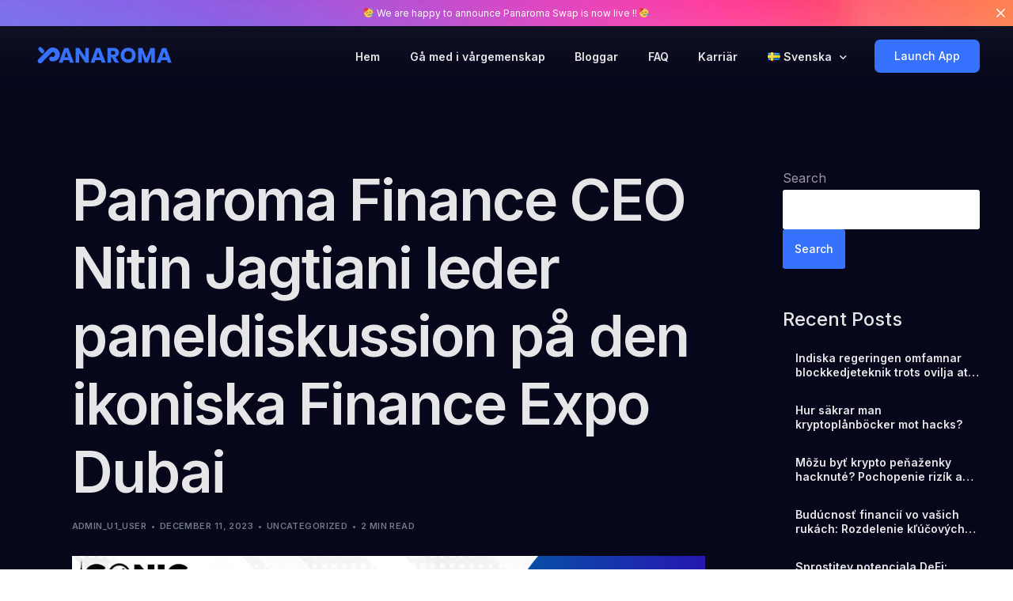

--- FILE ---
content_type: text/html; charset=UTF-8
request_url: https://panaroma.finance/panaroma-finance-ceo-nitin-jagtiani-leder-paneldiskussion-pa-den-ikoniska-finance-expo-dubai/
body_size: 22321
content:
<!doctype html>
<html lang="sv-SE">
<head>
	<meta charset="UTF-8">
	<meta name="viewport" content="width=device-width, initial-scale=1">
	<link rel="profile" href="https://gmpg.org/xfn/11">

	<meta name='robots' content='index, follow, max-image-preview:large, max-snippet:-1, max-video-preview:-1' />

	<!-- This site is optimized with the Yoast SEO plugin v22.6 - https://yoast.com/wordpress/plugins/seo/ -->
	<title>Panel Discussion Led by Panaroma Finance CEO Nitin Jagtiani at Iconic Finance Expo Dubai</title>
	<meta name="description" content="Panaroma Finance CEO Nitin Jagtiani leads panel discussion at Iconic Finance Expo Dubai. Gain insights from financial experts and stay updated on the latest trends and strategies in the finance industry. Join this exciting event to expand your knowledge in finance." />
	<link rel="canonical" href="https://panaroma.finance/panaroma-finance-ceo-nitin-jagtiani-leder-paneldiskussion-pa-den-ikoniska-finance-expo-dubai/" />
	<meta property="og:locale" content="sv_SE" />
	<meta property="og:locale:alternate" content="en_US" />
	<meta property="og:locale:alternate" content="af_ZA" />
	<meta property="og:locale:alternate" content="fr_FR" />
	<meta property="og:locale:alternate" content="de_DE" />
	<meta property="og:locale:alternate" content="ca_ES" />
	<meta property="og:locale:alternate" content="cs_CZ" />
	<meta property="og:locale:alternate" content="da_DK" />
	<meta property="og:locale:alternate" content="es_VE" />
	<meta property="og:locale:alternate" content="fi_FI" />
	<meta property="og:locale:alternate" content="hu_HU" />
	<meta property="og:locale:alternate" content="it_IT" />
	<meta property="og:locale:alternate" content="nl_NL" />
	<meta property="og:locale:alternate" content="nn_NO" />
	<meta property="og:locale:alternate" content="pl_PL" />
	<meta property="og:locale:alternate" content="pt_PT" />
	<meta property="og:locale:alternate" content="ro_RO" />
	<meta property="og:locale:alternate" content="ru_RU" />
	<meta property="og:locale:alternate" content="tr_TR" />
	<meta property="og:locale:alternate" content="uk_UA" />
	<meta property="og:type" content="article" />
	<meta property="og:title" content="Panel Discussion Led by Panaroma Finance CEO Nitin Jagtiani at Iconic Finance Expo Dubai" />
	<meta property="og:description" content="Panaroma Finance CEO Nitin Jagtiani leads panel discussion at Iconic Finance Expo Dubai. Gain insights from financial experts and stay updated on the latest trends and strategies in the finance industry. Join this exciting event to expand your knowledge in finance." />
	<meta property="og:url" content="https://panaroma.finance/panaroma-finance-ceo-nitin-jagtiani-leder-paneldiskussion-pa-den-ikoniska-finance-expo-dubai/" />
	<meta property="og:site_name" content="Panaroma Finance" />
	<meta property="article:publisher" content="https://www.facebook.com/panaromafinance" />
	<meta property="article:published_time" content="2023-12-11T08:52:15+00:00" />
	<meta property="article:modified_time" content="2023-12-12T07:33:56+00:00" />
	<meta property="og:image" content="https://panaroma.finance/wp-content/uploads/2023/12/White-And-Blue-Creative-Modern-Digital-Marketing-Agency-Outdoor-Banner-1024x410.png" />
	<meta property="og:image:width" content="1024" />
	<meta property="og:image:height" content="410" />
	<meta property="og:image:type" content="image/png" />
	<meta name="author" content="admin_u1_user" />
	<meta name="twitter:card" content="summary_large_image" />
	<meta name="twitter:creator" content="@panaromafinance" />
	<meta name="twitter:site" content="@panaromafinance" />
	<meta name="twitter:label1" content="Skriven av" />
	<meta name="twitter:data1" content="admin_u1_user" />
	<meta name="twitter:label2" content="Beräknad lästid" />
	<meta name="twitter:data2" content="2 minuter" />
	<script type="application/ld+json" class="yoast-schema-graph">{"@context":"https://schema.org","@graph":[{"@type":"WebPage","@id":"https://panaroma.finance/panaroma-finance-ceo-nitin-jagtiani-leder-paneldiskussion-pa-den-ikoniska-finance-expo-dubai/","url":"https://panaroma.finance/panaroma-finance-ceo-nitin-jagtiani-leder-paneldiskussion-pa-den-ikoniska-finance-expo-dubai/","name":"Panel Discussion Led by Panaroma Finance CEO Nitin Jagtiani at Iconic Finance Expo Dubai","isPartOf":{"@id":"https://panaroma.finance/hem-panaroma-swap-exchange-svenska/#website"},"primaryImageOfPage":{"@id":"https://panaroma.finance/panaroma-finance-ceo-nitin-jagtiani-leder-paneldiskussion-pa-den-ikoniska-finance-expo-dubai/#primaryimage"},"image":{"@id":"https://panaroma.finance/panaroma-finance-ceo-nitin-jagtiani-leder-paneldiskussion-pa-den-ikoniska-finance-expo-dubai/#primaryimage"},"thumbnailUrl":"https://panaroma.finance/wp-content/uploads/2023/12/White-And-Blue-Creative-Modern-Digital-Marketing-Agency-Outdoor-Banner.png","datePublished":"2023-12-11T08:52:15+00:00","dateModified":"2023-12-12T07:33:56+00:00","author":{"@id":"https://panaroma.finance/hem-panaroma-swap-exchange-svenska/#/schema/person/9e992806b4c3964c13d25ac6a7fd3c06"},"description":"Panaroma Finance CEO Nitin Jagtiani leads panel discussion at Iconic Finance Expo Dubai. Gain insights from financial experts and stay updated on the latest trends and strategies in the finance industry. Join this exciting event to expand your knowledge in finance.","breadcrumb":{"@id":"https://panaroma.finance/panaroma-finance-ceo-nitin-jagtiani-leder-paneldiskussion-pa-den-ikoniska-finance-expo-dubai/#breadcrumb"},"inLanguage":"sv-SE","potentialAction":[{"@type":"ReadAction","target":["https://panaroma.finance/panaroma-finance-ceo-nitin-jagtiani-leder-paneldiskussion-pa-den-ikoniska-finance-expo-dubai/"]}]},{"@type":"ImageObject","inLanguage":"sv-SE","@id":"https://panaroma.finance/panaroma-finance-ceo-nitin-jagtiani-leder-paneldiskussion-pa-den-ikoniska-finance-expo-dubai/#primaryimage","url":"https://panaroma.finance/wp-content/uploads/2023/12/White-And-Blue-Creative-Modern-Digital-Marketing-Agency-Outdoor-Banner.png","contentUrl":"https://panaroma.finance/wp-content/uploads/2023/12/White-And-Blue-Creative-Modern-Digital-Marketing-Agency-Outdoor-Banner.png","width":11520,"height":4608,"caption":"iconic finance expo"},{"@type":"BreadcrumbList","@id":"https://panaroma.finance/panaroma-finance-ceo-nitin-jagtiani-leder-paneldiskussion-pa-den-ikoniska-finance-expo-dubai/#breadcrumb","itemListElement":[{"@type":"ListItem","position":1,"name":"Home","item":"https://panaroma.finance/hem-panaroma-swap-exchange-svenska/"},{"@type":"ListItem","position":2,"name":"Bloggar","item":"https://panaroma.finance/bloggar/"},{"@type":"ListItem","position":3,"name":"Panaroma Finance CEO Nitin Jagtiani leder paneldiskussion på den ikoniska Finance Expo Dubai"}]},{"@type":"WebSite","@id":"https://panaroma.finance/hem-panaroma-swap-exchange-svenska/#website","url":"https://panaroma.finance/hem-panaroma-swap-exchange-svenska/","name":"Panaroma Finance","description":"Panaroma Finance Is Rethinking And Reinventing Investing In Cryptocurrency Through Its Ecosystem","potentialAction":[{"@type":"SearchAction","target":{"@type":"EntryPoint","urlTemplate":"https://panaroma.finance/hem-panaroma-swap-exchange-svenska/?s={search_term_string}"},"query-input":"required name=search_term_string"}],"inLanguage":"sv-SE"},{"@type":"Person","@id":"https://panaroma.finance/hem-panaroma-swap-exchange-svenska/#/schema/person/9e992806b4c3964c13d25ac6a7fd3c06","name":"admin_u1_user","image":{"@type":"ImageObject","inLanguage":"sv-SE","@id":"https://panaroma.finance/hem-panaroma-swap-exchange-svenska/#/schema/person/image/","url":"https://secure.gravatar.com/avatar/ee391cc17a843309634c6bfd797f2d9d?s=96&d=mm&r=g","contentUrl":"https://secure.gravatar.com/avatar/ee391cc17a843309634c6bfd797f2d9d?s=96&d=mm&r=g","caption":"admin_u1_user"},"sameAs":["https://panaroma.finance"],"url":"https://panaroma.finance/sv/author/admin_u1_user/"}]}</script>
	<!-- / Yoast SEO plugin. -->


<link rel="alternate" href="https://panaroma.finance/panaroma-finance-ceo-nitin-jagtiani-to-lead-panel-discussion-at-iconic-finance-expo-dubai/" hreflang="en" />
<link rel="alternate" href="https://panaroma.finance/nitin-jagtiani-uitvoerende-hoof-van-panaroma-finansies-lei-paneelbespreking-by-iconic-finance-expo-dubai/" hreflang="af" />
<link rel="alternate" href="https://panaroma.finance/nitin-jagtiani-pdg-de-panaroma-finance-participe-a-un-panel-de-discussion-a-lemblematique-finance-expo-dubai/" hreflang="fr" />
<link rel="alternate" href="https://panaroma.finance/panaroma-finance-ceo-nitin-jagtiani-leidt-paneldiscussie-op-de-iconische-finance-expo-dubai/" hreflang="de" />
<link rel="alternate" href="https://panaroma.finance/izvrsni-direktor-panaroma-finance-nitin-jagtiani-vodio-je-panel-diskusiju-na-ikonicnoj-finance-expo-dubai/" hreflang="ca" />
<link rel="alternate" href="https://panaroma.finance/generalni-reditel-panaroma-finance-nitin-jagtiani-leidt-paneldiskuse-o-ikonickem-finance-expo-dubaj/" hreflang="cs" />
<link rel="alternate" href="https://panaroma.finance/panaroma-finance-ceo-nitin-jagtiani-forer-paneldiskussion-pa-den-ikoniske-finance-expo-dubai/" hreflang="da" />
<link rel="alternate" href="https://panaroma.finance/nitin-jagtiani-director-ejecutivo-de-panaroma-finance-participo-en-un-panel-de-discusion-en-la-iconische-finance-expo-dubai/" hreflang="es" />
<link rel="alternate" href="https://panaroma.finance/panaroma-financen-toimitusjohtaja-nitin-jagtiani-julkaisi-paneelikeskustelun-ikonikkaasta-finance-expo-dubaista/" hreflang="fi" />
<link rel="alternate" href="https://panaroma.finance/a-panaroma-finance-vezerigazgatoja-nitin-jagtiani-reszt-vett-az-ikonikus-finance-expo-dubai-panelbeszelgeteseben/" hreflang="hu" />
<link rel="alternate" href="https://panaroma.finance/nitin-jagtiani-ceo-di-panaroma-finance-ha-tenuto-una-conferenza-sulliconico-finance-expo-dubai/" hreflang="it" />
<link rel="alternate" href="https://panaroma.finance/panaroma-finance-ceo-nitin-jagtiani-leidt-een-paneldiscussie-op-de-iconische-finance-expo-dubai/" hreflang="nl" />
<link rel="alternate" href="https://panaroma.finance/panaroma-finance-ceo-nitin-jagtiani-leder-paneldiskusjoner-pa-den-ikoniske-finance-expo-dubai/" hreflang="nn" />
<link rel="alternate" href="https://panaroma.finance/dyrektor-generalny-panaroma-finance-nitin-jagtiani-panel-dyskusyjny-na-kultowych-targach-finance-expo-dubai/" hreflang="pl" />
<link rel="alternate" href="https://panaroma.finance/o-ceo-da-panaroma-finance-nitin-jagtiani-participou-do-painel-de-discussao-na-iconica-finance-expo-dubai/" hreflang="pt" />
<link rel="alternate" href="https://panaroma.finance/panaroma-finance-ceo-nitin-jagtiani-leidt-paneldiscussie-op-de-iconische-finance-expo-dubai-2/" hreflang="ro" />
<link rel="alternate" href="https://panaroma.finance/%d0%b3%d0%b5%d0%bd%d0%b5%d1%80%d0%b0%d0%bb%d1%8c%d0%bd%d1%8b%d0%b9-%d0%b4%d0%b8%d1%80%d0%b5%d0%ba%d1%82%d0%be%d1%80-panaroma-finance-%d0%bd%d0%b8%d1%82%d0%b8%d0%bd-%d0%b4%d0%b6%d0%b0%d0%b3%d1%82%d0%b8/" hreflang="ru" />
<link rel="alternate" href="https://panaroma.finance/panaroma-finance-ceo-nitin-jagtiani-leder-paneldiskussion-pa-den-ikoniska-finance-expo-dubai/" hreflang="sv" />
<link rel="alternate" href="https://panaroma.finance/panaroma-finance-ceosu-nitin-jagtiani-finance-expo-dubainin-simgesi-olan-bir-panelde-tartisti/" hreflang="tr" />
<link rel="alternate" href="https://panaroma.finance/%d0%b3%d0%b5%d0%bd%d0%b5%d1%80%d0%b0%d0%bb%d1%8c%d0%bd%d0%b8%d0%b9-%d0%b4%d0%b8%d1%80%d0%b5%d0%ba%d1%82%d0%be%d1%80-panaroma-finance-%d0%bd%d1%96%d1%82%d1%96%d0%bd-%d0%b4%d0%b6%d0%b0%d0%b3%d1%82%d1%96/" hreflang="uk" />
<link rel='dns-prefetch' href='//www.googletagmanager.com' />
<link rel='dns-prefetch' href='//fonts.googleapis.com' />
<link rel="alternate" type="application/rss+xml" title="Panaroma Finance &raquo; Webbflöde" href="https://panaroma.finance/sv/feed/" />
<link rel="alternate" type="application/rss+xml" title="Panaroma Finance &raquo; Kommentarsflöde" href="https://panaroma.finance/sv/comments/feed/" />
<link rel="alternate" type="application/rss+xml" title="Panaroma Finance &raquo; Kommentarsflöde för Panaroma Finance CEO Nitin Jagtiani leder paneldiskussion på den ikoniska Finance Expo Dubai" href="https://panaroma.finance/panaroma-finance-ceo-nitin-jagtiani-leder-paneldiskussion-pa-den-ikoniska-finance-expo-dubai/feed/" />
<script>
window._wpemojiSettings = {"baseUrl":"https:\/\/s.w.org\/images\/core\/emoji\/15.0.3\/72x72\/","ext":".png","svgUrl":"https:\/\/s.w.org\/images\/core\/emoji\/15.0.3\/svg\/","svgExt":".svg","source":{"concatemoji":"https:\/\/panaroma.finance\/wp-includes\/js\/wp-emoji-release.min.js?ver=61994a06bee4e69b60abed7f898d93d5"}};
/*! This file is auto-generated */
!function(i,n){var o,s,e;function c(e){try{var t={supportTests:e,timestamp:(new Date).valueOf()};sessionStorage.setItem(o,JSON.stringify(t))}catch(e){}}function p(e,t,n){e.clearRect(0,0,e.canvas.width,e.canvas.height),e.fillText(t,0,0);var t=new Uint32Array(e.getImageData(0,0,e.canvas.width,e.canvas.height).data),r=(e.clearRect(0,0,e.canvas.width,e.canvas.height),e.fillText(n,0,0),new Uint32Array(e.getImageData(0,0,e.canvas.width,e.canvas.height).data));return t.every(function(e,t){return e===r[t]})}function u(e,t,n){switch(t){case"flag":return n(e,"\ud83c\udff3\ufe0f\u200d\u26a7\ufe0f","\ud83c\udff3\ufe0f\u200b\u26a7\ufe0f")?!1:!n(e,"\ud83c\uddfa\ud83c\uddf3","\ud83c\uddfa\u200b\ud83c\uddf3")&&!n(e,"\ud83c\udff4\udb40\udc67\udb40\udc62\udb40\udc65\udb40\udc6e\udb40\udc67\udb40\udc7f","\ud83c\udff4\u200b\udb40\udc67\u200b\udb40\udc62\u200b\udb40\udc65\u200b\udb40\udc6e\u200b\udb40\udc67\u200b\udb40\udc7f");case"emoji":return!n(e,"\ud83d\udc26\u200d\u2b1b","\ud83d\udc26\u200b\u2b1b")}return!1}function f(e,t,n){var r="undefined"!=typeof WorkerGlobalScope&&self instanceof WorkerGlobalScope?new OffscreenCanvas(300,150):i.createElement("canvas"),a=r.getContext("2d",{willReadFrequently:!0}),o=(a.textBaseline="top",a.font="600 32px Arial",{});return e.forEach(function(e){o[e]=t(a,e,n)}),o}function t(e){var t=i.createElement("script");t.src=e,t.defer=!0,i.head.appendChild(t)}"undefined"!=typeof Promise&&(o="wpEmojiSettingsSupports",s=["flag","emoji"],n.supports={everything:!0,everythingExceptFlag:!0},e=new Promise(function(e){i.addEventListener("DOMContentLoaded",e,{once:!0})}),new Promise(function(t){var n=function(){try{var e=JSON.parse(sessionStorage.getItem(o));if("object"==typeof e&&"number"==typeof e.timestamp&&(new Date).valueOf()<e.timestamp+604800&&"object"==typeof e.supportTests)return e.supportTests}catch(e){}return null}();if(!n){if("undefined"!=typeof Worker&&"undefined"!=typeof OffscreenCanvas&&"undefined"!=typeof URL&&URL.createObjectURL&&"undefined"!=typeof Blob)try{var e="postMessage("+f.toString()+"("+[JSON.stringify(s),u.toString(),p.toString()].join(",")+"));",r=new Blob([e],{type:"text/javascript"}),a=new Worker(URL.createObjectURL(r),{name:"wpTestEmojiSupports"});return void(a.onmessage=function(e){c(n=e.data),a.terminate(),t(n)})}catch(e){}c(n=f(s,u,p))}t(n)}).then(function(e){for(var t in e)n.supports[t]=e[t],n.supports.everything=n.supports.everything&&n.supports[t],"flag"!==t&&(n.supports.everythingExceptFlag=n.supports.everythingExceptFlag&&n.supports[t]);n.supports.everythingExceptFlag=n.supports.everythingExceptFlag&&!n.supports.flag,n.DOMReady=!1,n.readyCallback=function(){n.DOMReady=!0}}).then(function(){return e}).then(function(){var e;n.supports.everything||(n.readyCallback(),(e=n.source||{}).concatemoji?t(e.concatemoji):e.wpemoji&&e.twemoji&&(t(e.twemoji),t(e.wpemoji)))}))}((window,document),window._wpemojiSettings);
</script>
<link rel='stylesheet' id='bdt-uikit-css' href='https://panaroma.finance/wp-content/plugins/bdthemes-element-pack/assets/css/bdt-uikit.css?ver=3.17.11' media='all' />
<link rel='stylesheet' id='ep-helper-css' href='https://panaroma.finance/wp-content/plugins/bdthemes-element-pack/assets/css/ep-helper.css?ver=7.7.1' media='all' />
<style id='wp-emoji-styles-inline-css'>

	img.wp-smiley, img.emoji {
		display: inline !important;
		border: none !important;
		box-shadow: none !important;
		height: 1em !important;
		width: 1em !important;
		margin: 0 0.07em !important;
		vertical-align: -0.1em !important;
		background: none !important;
		padding: 0 !important;
	}
</style>
<style id='classic-theme-styles-inline-css'>
/*! This file is auto-generated */
.wp-block-button__link{color:#fff;background-color:#32373c;border-radius:9999px;box-shadow:none;text-decoration:none;padding:calc(.667em + 2px) calc(1.333em + 2px);font-size:1.125em}.wp-block-file__button{background:#32373c;color:#fff;text-decoration:none}
</style>
<style id='global-styles-inline-css'>
body{--wp--preset--color--black: #000000;--wp--preset--color--cyan-bluish-gray: #abb8c3;--wp--preset--color--white: #ffffff;--wp--preset--color--pale-pink: #f78da7;--wp--preset--color--vivid-red: #cf2e2e;--wp--preset--color--luminous-vivid-orange: #ff6900;--wp--preset--color--luminous-vivid-amber: #fcb900;--wp--preset--color--light-green-cyan: #7bdcb5;--wp--preset--color--vivid-green-cyan: #00d084;--wp--preset--color--pale-cyan-blue: #8ed1fc;--wp--preset--color--vivid-cyan-blue: #0693e3;--wp--preset--color--vivid-purple: #9b51e0;--wp--preset--gradient--vivid-cyan-blue-to-vivid-purple: linear-gradient(135deg,rgba(6,147,227,1) 0%,rgb(155,81,224) 100%);--wp--preset--gradient--light-green-cyan-to-vivid-green-cyan: linear-gradient(135deg,rgb(122,220,180) 0%,rgb(0,208,130) 100%);--wp--preset--gradient--luminous-vivid-amber-to-luminous-vivid-orange: linear-gradient(135deg,rgba(252,185,0,1) 0%,rgba(255,105,0,1) 100%);--wp--preset--gradient--luminous-vivid-orange-to-vivid-red: linear-gradient(135deg,rgba(255,105,0,1) 0%,rgb(207,46,46) 100%);--wp--preset--gradient--very-light-gray-to-cyan-bluish-gray: linear-gradient(135deg,rgb(238,238,238) 0%,rgb(169,184,195) 100%);--wp--preset--gradient--cool-to-warm-spectrum: linear-gradient(135deg,rgb(74,234,220) 0%,rgb(151,120,209) 20%,rgb(207,42,186) 40%,rgb(238,44,130) 60%,rgb(251,105,98) 80%,rgb(254,248,76) 100%);--wp--preset--gradient--blush-light-purple: linear-gradient(135deg,rgb(255,206,236) 0%,rgb(152,150,240) 100%);--wp--preset--gradient--blush-bordeaux: linear-gradient(135deg,rgb(254,205,165) 0%,rgb(254,45,45) 50%,rgb(107,0,62) 100%);--wp--preset--gradient--luminous-dusk: linear-gradient(135deg,rgb(255,203,112) 0%,rgb(199,81,192) 50%,rgb(65,88,208) 100%);--wp--preset--gradient--pale-ocean: linear-gradient(135deg,rgb(255,245,203) 0%,rgb(182,227,212) 50%,rgb(51,167,181) 100%);--wp--preset--gradient--electric-grass: linear-gradient(135deg,rgb(202,248,128) 0%,rgb(113,206,126) 100%);--wp--preset--gradient--midnight: linear-gradient(135deg,rgb(2,3,129) 0%,rgb(40,116,252) 100%);--wp--preset--font-size--small: 13px;--wp--preset--font-size--medium: 20px;--wp--preset--font-size--large: 36px;--wp--preset--font-size--x-large: 42px;--wp--preset--spacing--20: 0.44rem;--wp--preset--spacing--30: 0.67rem;--wp--preset--spacing--40: 1rem;--wp--preset--spacing--50: 1.5rem;--wp--preset--spacing--60: 2.25rem;--wp--preset--spacing--70: 3.38rem;--wp--preset--spacing--80: 5.06rem;--wp--preset--shadow--natural: 6px 6px 9px rgba(0, 0, 0, 0.2);--wp--preset--shadow--deep: 12px 12px 50px rgba(0, 0, 0, 0.4);--wp--preset--shadow--sharp: 6px 6px 0px rgba(0, 0, 0, 0.2);--wp--preset--shadow--outlined: 6px 6px 0px -3px rgba(255, 255, 255, 1), 6px 6px rgba(0, 0, 0, 1);--wp--preset--shadow--crisp: 6px 6px 0px rgba(0, 0, 0, 1);}:where(.is-layout-flex){gap: 0.5em;}:where(.is-layout-grid){gap: 0.5em;}body .is-layout-flex{display: flex;}body .is-layout-flex{flex-wrap: wrap;align-items: center;}body .is-layout-flex > *{margin: 0;}body .is-layout-grid{display: grid;}body .is-layout-grid > *{margin: 0;}:where(.wp-block-columns.is-layout-flex){gap: 2em;}:where(.wp-block-columns.is-layout-grid){gap: 2em;}:where(.wp-block-post-template.is-layout-flex){gap: 1.25em;}:where(.wp-block-post-template.is-layout-grid){gap: 1.25em;}.has-black-color{color: var(--wp--preset--color--black) !important;}.has-cyan-bluish-gray-color{color: var(--wp--preset--color--cyan-bluish-gray) !important;}.has-white-color{color: var(--wp--preset--color--white) !important;}.has-pale-pink-color{color: var(--wp--preset--color--pale-pink) !important;}.has-vivid-red-color{color: var(--wp--preset--color--vivid-red) !important;}.has-luminous-vivid-orange-color{color: var(--wp--preset--color--luminous-vivid-orange) !important;}.has-luminous-vivid-amber-color{color: var(--wp--preset--color--luminous-vivid-amber) !important;}.has-light-green-cyan-color{color: var(--wp--preset--color--light-green-cyan) !important;}.has-vivid-green-cyan-color{color: var(--wp--preset--color--vivid-green-cyan) !important;}.has-pale-cyan-blue-color{color: var(--wp--preset--color--pale-cyan-blue) !important;}.has-vivid-cyan-blue-color{color: var(--wp--preset--color--vivid-cyan-blue) !important;}.has-vivid-purple-color{color: var(--wp--preset--color--vivid-purple) !important;}.has-black-background-color{background-color: var(--wp--preset--color--black) !important;}.has-cyan-bluish-gray-background-color{background-color: var(--wp--preset--color--cyan-bluish-gray) !important;}.has-white-background-color{background-color: var(--wp--preset--color--white) !important;}.has-pale-pink-background-color{background-color: var(--wp--preset--color--pale-pink) !important;}.has-vivid-red-background-color{background-color: var(--wp--preset--color--vivid-red) !important;}.has-luminous-vivid-orange-background-color{background-color: var(--wp--preset--color--luminous-vivid-orange) !important;}.has-luminous-vivid-amber-background-color{background-color: var(--wp--preset--color--luminous-vivid-amber) !important;}.has-light-green-cyan-background-color{background-color: var(--wp--preset--color--light-green-cyan) !important;}.has-vivid-green-cyan-background-color{background-color: var(--wp--preset--color--vivid-green-cyan) !important;}.has-pale-cyan-blue-background-color{background-color: var(--wp--preset--color--pale-cyan-blue) !important;}.has-vivid-cyan-blue-background-color{background-color: var(--wp--preset--color--vivid-cyan-blue) !important;}.has-vivid-purple-background-color{background-color: var(--wp--preset--color--vivid-purple) !important;}.has-black-border-color{border-color: var(--wp--preset--color--black) !important;}.has-cyan-bluish-gray-border-color{border-color: var(--wp--preset--color--cyan-bluish-gray) !important;}.has-white-border-color{border-color: var(--wp--preset--color--white) !important;}.has-pale-pink-border-color{border-color: var(--wp--preset--color--pale-pink) !important;}.has-vivid-red-border-color{border-color: var(--wp--preset--color--vivid-red) !important;}.has-luminous-vivid-orange-border-color{border-color: var(--wp--preset--color--luminous-vivid-orange) !important;}.has-luminous-vivid-amber-border-color{border-color: var(--wp--preset--color--luminous-vivid-amber) !important;}.has-light-green-cyan-border-color{border-color: var(--wp--preset--color--light-green-cyan) !important;}.has-vivid-green-cyan-border-color{border-color: var(--wp--preset--color--vivid-green-cyan) !important;}.has-pale-cyan-blue-border-color{border-color: var(--wp--preset--color--pale-cyan-blue) !important;}.has-vivid-cyan-blue-border-color{border-color: var(--wp--preset--color--vivid-cyan-blue) !important;}.has-vivid-purple-border-color{border-color: var(--wp--preset--color--vivid-purple) !important;}.has-vivid-cyan-blue-to-vivid-purple-gradient-background{background: var(--wp--preset--gradient--vivid-cyan-blue-to-vivid-purple) !important;}.has-light-green-cyan-to-vivid-green-cyan-gradient-background{background: var(--wp--preset--gradient--light-green-cyan-to-vivid-green-cyan) !important;}.has-luminous-vivid-amber-to-luminous-vivid-orange-gradient-background{background: var(--wp--preset--gradient--luminous-vivid-amber-to-luminous-vivid-orange) !important;}.has-luminous-vivid-orange-to-vivid-red-gradient-background{background: var(--wp--preset--gradient--luminous-vivid-orange-to-vivid-red) !important;}.has-very-light-gray-to-cyan-bluish-gray-gradient-background{background: var(--wp--preset--gradient--very-light-gray-to-cyan-bluish-gray) !important;}.has-cool-to-warm-spectrum-gradient-background{background: var(--wp--preset--gradient--cool-to-warm-spectrum) !important;}.has-blush-light-purple-gradient-background{background: var(--wp--preset--gradient--blush-light-purple) !important;}.has-blush-bordeaux-gradient-background{background: var(--wp--preset--gradient--blush-bordeaux) !important;}.has-luminous-dusk-gradient-background{background: var(--wp--preset--gradient--luminous-dusk) !important;}.has-pale-ocean-gradient-background{background: var(--wp--preset--gradient--pale-ocean) !important;}.has-electric-grass-gradient-background{background: var(--wp--preset--gradient--electric-grass) !important;}.has-midnight-gradient-background{background: var(--wp--preset--gradient--midnight) !important;}.has-small-font-size{font-size: var(--wp--preset--font-size--small) !important;}.has-medium-font-size{font-size: var(--wp--preset--font-size--medium) !important;}.has-large-font-size{font-size: var(--wp--preset--font-size--large) !important;}.has-x-large-font-size{font-size: var(--wp--preset--font-size--x-large) !important;}
.wp-block-navigation a:where(:not(.wp-element-button)){color: inherit;}
:where(.wp-block-post-template.is-layout-flex){gap: 1.25em;}:where(.wp-block-post-template.is-layout-grid){gap: 1.25em;}
:where(.wp-block-columns.is-layout-flex){gap: 2em;}:where(.wp-block-columns.is-layout-grid){gap: 2em;}
.wp-block-pullquote{font-size: 1.5em;line-height: 1.6;}
</style>
<link rel='stylesheet' id='contact-form-7-css' href='https://panaroma.finance/wp-content/plugins/contact-form-7/includes/css/styles.css?ver=5.9.3' media='all' />
<link rel='stylesheet' id='child-style-css' href='https://panaroma.finance/wp-content/themes/level-wp-child/style.css?ver=61994a06bee4e69b60abed7f898d93d5' media='all' />
<link rel='stylesheet' id='elementor-icons-css' href='https://panaroma.finance/wp-content/plugins/elementor/assets/lib/eicons/css/elementor-icons.min.css?ver=5.29.0' media='all' />
<link rel='stylesheet' id='elementor-frontend-css' href='https://panaroma.finance/wp-content/plugins/elementor/assets/css/frontend-lite.min.css?ver=3.21.4' media='all' />
<link rel='stylesheet' id='swiper-css' href='https://panaroma.finance/wp-content/plugins/elementor/assets/lib/swiper/v8/css/swiper.min.css?ver=8.4.5' media='all' />
<link rel='stylesheet' id='style-css-css' href='https://panaroma.finance/wp-content/plugins/chart-for-elementor/assets/css/style.css?ver=61994a06bee4e69b60abed7f898d93d5' media='all' />
<link rel='stylesheet' id='elementor-post-12275-css' href='https://panaroma.finance/wp-content/uploads/elementor/css/post-12275.css?ver=1714596301' media='all' />
<link rel='stylesheet' id='uicore_global-css' href='https://panaroma.finance/wp-content/uploads/uicore-global.css?ver=8871' media='all' />
<link rel='stylesheet' id='uicore_blog_fonts-css' href='//fonts.googleapis.com/css?family=Inter%3A600%7CInter%3A600%7CInter%3A600%7CInter%3A600%7CInter%3A600%7CInter%3Anormal%7CInter%3Anormal%7C&#038;ver=6.5.7' media='all' />
<link rel='stylesheet' id='uicore-blog-st-css' href='https://panaroma.finance/wp-content/uploads/uicore-blog.css?ver=8871' media='all' />
<link rel='stylesheet' id='google-fonts-1-css' href='https://fonts.googleapis.com/css?family=Inter%3A100%2C100italic%2C200%2C200italic%2C300%2C300italic%2C400%2C400italic%2C500%2C500italic%2C600%2C600italic%2C700%2C700italic%2C800%2C800italic%2C900%2C900italic&#038;display=auto&#038;ver=6.5.7' media='all' />
<link rel="preconnect" href="https://fonts.gstatic.com/" crossorigin><script src="https://panaroma.finance/wp-includes/js/jquery/jquery.min.js?ver=3.7.1" id="jquery-core-js"></script>
<script src="https://panaroma.finance/wp-includes/js/jquery/jquery-migrate.min.js?ver=3.4.1" id="jquery-migrate-js"></script>
<script src="https://panaroma.finance/wp-content/plugins/chart-for-elementor/assets/js/chart.plugin.js?ver=1.0" id="chart-plugin-js"></script>

<!-- Google tag (gtag.js) snippet added by Site Kit -->

<!-- Google Analytics snippet added by Site Kit -->
<script src="https://www.googletagmanager.com/gtag/js?id=G-HN3WT55GSV" id="google_gtagjs-js" async></script>
<script id="google_gtagjs-js-after">
window.dataLayer = window.dataLayer || [];function gtag(){dataLayer.push(arguments);}
gtag("set","linker",{"domains":["panaroma.finance"]});
gtag("js", new Date());
gtag("set", "developer_id.dZTNiMT", true);
gtag("config", "G-HN3WT55GSV");
</script>

<!-- End Google tag (gtag.js) snippet added by Site Kit -->
<link rel="https://api.w.org/" href="https://panaroma.finance/wp-json/" /><link rel="alternate" type="application/json" href="https://panaroma.finance/wp-json/wp/v2/posts/12275" /><link rel="alternate" type="application/json+oembed" href="https://panaroma.finance/wp-json/oembed/1.0/embed?url=https%3A%2F%2Fpanaroma.finance%2Fpanaroma-finance-ceo-nitin-jagtiani-leder-paneldiskussion-pa-den-ikoniska-finance-expo-dubai%2F" />
<link rel="alternate" type="text/xml+oembed" href="https://panaroma.finance/wp-json/oembed/1.0/embed?url=https%3A%2F%2Fpanaroma.finance%2Fpanaroma-finance-ceo-nitin-jagtiani-leder-paneldiskussion-pa-den-ikoniska-finance-expo-dubai%2F&#038;format=xml" />
<meta name="generator" content="Site Kit by Google 1.125.0" /><meta name="generator" content="Elementor 3.21.4; features: e_optimized_assets_loading, e_optimized_css_loading, additional_custom_breakpoints; settings: css_print_method-external, google_font-enabled, font_display-auto">

<!-- Meta Pixel Code -->
<script type='text/javascript'>
!function(f,b,e,v,n,t,s){if(f.fbq)return;n=f.fbq=function(){n.callMethod?
n.callMethod.apply(n,arguments):n.queue.push(arguments)};if(!f._fbq)f._fbq=n;
n.push=n;n.loaded=!0;n.version='2.0';n.queue=[];t=b.createElement(e);t.async=!0;
t.src=v;s=b.getElementsByTagName(e)[0];s.parentNode.insertBefore(t,s)}(window,
document,'script','https://connect.facebook.net/en_US/fbevents.js?v=next');
</script>
<!-- End Meta Pixel Code -->

      <script type='text/javascript'>
        var url = window.location.origin + '?ob=open-bridge';
        fbq('set', 'openbridge', '401923345321072', url);
      </script>
    <script type='text/javascript'>fbq('init', '401923345321072', {}, {
    "agent": "wordpress-6.5.7-3.0.16"
})</script><script type='text/javascript'>
    fbq('track', 'PageView', []);
  </script>
<!-- Meta Pixel Code -->
<noscript>
<img height="1" width="1" style="display:none" alt="fbpx"
src="https://www.facebook.com/tr?id=401923345321072&ev=PageView&noscript=1" />
</noscript>
<!-- End Meta Pixel Code -->
<meta name="theme-color" content="#FFFFFF" />
        <link rel="shortcut icon" href="https://panaroma.finance/wp-content/uploads/2022/04/favicon.png" >
		<link rel="icon" href="https://panaroma.finance/wp-content/uploads/2022/04/favicon.png" >
		<link rel="apple-touch-icon" sizes="152x152" href="https://panaroma.finance/wp-content/uploads/2022/04/favicon.png">
		<link rel="apple-touch-icon" sizes="120x120" href="https://panaroma.finance/wp-content/uploads/2022/04/favicon.png">
		<link rel="apple-touch-icon" sizes="76x76" href="https://panaroma.finance/wp-content/uploads/2022/04/favicon.png">
        <link rel="apple-touch-icon" href="https://panaroma.finance/wp-content/uploads/2022/04/favicon.png">
        
</head>

<body data-rsssl=1 class="post-template-default single single-post postid-12275 single-format-standard wp-embed-responsive ui-a-dsmm-slide  uicore-sticky-tb uicore-menu-focus uicore-blog uicore-sidebar-right uicore-narow elementor-default elementor-kit-10 elementor-page elementor-page-12275">
		<div class="uicore-animation-bg"></div><!-- Custom HTML - Page Options --><!-- 1.1 uicore_before_body_content -->	<div class="uicore-body-content">
		<!-- 1.2 uicore_before_page_content -->		<div id="uicore-page">
		        <div class="uicore uicore-top-bar elementor-section elementor-section-boxed "
                        style="display:none;"
                        >
            <div class="uicore elementor-container">

                <div class="ui-tb-col-1 uicore-animate">
                <p style="text-align: center" data-mce-style="text-align: center;"><img data-mce-resize="false" data-mce-placeholder="1" data-wp-emoji="1" class="emoji" alt="🥳" src="https://s.w.org/images/core/emoji/14.0.0/svg/1f973.svg" data-mce-src="https://s.w.org/images/core/emoji/14.0.0/svg/1f973.svg"> We are happy to announce Panaroma Swap is now live !! <img data-mce-resize="false" data-mce-placeholder="1" data-wp-emoji="1" class="emoji" alt="🥳" src="https://s.w.org/images/core/emoji/14.0.0/svg/1f973.svg" data-mce-src="https://s.w.org/images/core/emoji/14.0.0/svg/1f973.svg"></p>                </div>

                            </div>
            <a id="ui-banner-dismiss" class="uicore-animate uicore-i-close"></a>        </div>
                <script>
            if(!localStorage.getItem('uicore_tb') || localStorage.getItem('uicore_tb') != 'ak2al8gol'){
                document.querySelector('.uicore-top-bar').style.display = 'block';
            }
        </script>
        <div class="uicore-progress-bar"></div>
        <div data-uils="header" data-uils-title="Header" id="wrapper-navbar" itemscope itemtype="http://schema.org/WebSite" class="uicore uicore-navbar elementor-section elementor-section-boxed uicore-h-classic uicore-sticky ui-smart-sticky "><div class="uicore-header-wrapper">
            <nav class="uicore elementor-container">
            		 <div class="uicore-branding " data-uils="header-branding" data-uils-title="Site Logo">
                
			<a href="https://panaroma.finance/hem-panaroma-swap-exchange-svenska/" rel="home">
                <img class="uicore uicore-logo uicore-main" src="https://panaroma.finance/wp-content/uploads/2022/03/panaroma-website-logo.png" alt="Panaroma Finance"/>
				<img class="uicore uicore-logo uicore-second" src="https://panaroma.finance/wp-content/uploads/2022/03/panaroma-website-logo.png" alt="Panaroma Finance" />
				<img class="uicore uicore-logo uicore-mobile-main" src="https://panaroma.finance/wp-content/uploads/2022/03/panaroma-website-logo.png" alt="Panaroma Finance" />
				<img class="uicore uicore-logo uicore-mobile-second" src="https://panaroma.finance/wp-content/uploads/2022/03/panaroma-website-logo.png" alt="Panaroma Finance" />
			</a>

		        </div>
		        <div class='uicore-nav-menu'>
            <div class="uicore-menu-container uicore-nav"><ul data-uils="header-menu" data-uils-title="Navigation Menu" class="uicore-menu"><li class="menu-item menu-item-type-post_type menu-item-object-page menu-item-home menu-item-6230"><a href="https://panaroma.finance/hem-panaroma-swap-exchange-svenska/"><span class="ui-menu-item-wrapper">Hem</span></a></li>
<li class="menu-item menu-item-type-post_type menu-item-object-page menu-item-6231"><a href="https://panaroma.finance/ga-med-i-vargemenskap-svenska/"><span class="ui-menu-item-wrapper">Gå med i vårgemenskap</span></a></li>
<li class="menu-item menu-item-type-post_type menu-item-object-page current_page_parent menu-item-6232"><a href="https://panaroma.finance/bloggar/"><span class="ui-menu-item-wrapper">Bloggar</span></a></li>
<li class="menu-item menu-item-type-custom menu-item-object-custom menu-item-6233"><a href="#"><span class="ui-menu-item-wrapper">FAQ</span></a></li>
<li class="menu-item menu-item-type-custom menu-item-object-custom menu-item-6234"><a href="#"><span class="ui-menu-item-wrapper">Karriär</span></a></li>
<li class="pll-parent-menu-item menu-item menu-item-type-custom menu-item-object-custom current-menu-parent menu-item-has-children menu-item-6235"><a href="#pll_switcher"><span class="ui-menu-item-wrapper"><img src="[data-uri]" alt="" width="16" height="11" style="width: 16px; height: 11px;" /><span style="margin-left:0.3em;">Svenska</span></span></a>
<ul class="sub-menu">
	<li class="lang-item lang-item-47 lang-item-en lang-item-first menu-item menu-item-type-custom menu-item-object-custom menu-item-6235-en"><a href="https://panaroma.finance/panaroma-finance-ceo-nitin-jagtiani-to-lead-panel-discussion-at-iconic-finance-expo-dubai/" hreflang="en-US" lang="en-US"><span class="ui-menu-item-wrapper"><img src="[data-uri]" alt="" width="16" height="11" style="width: 16px; height: 11px;" /><span style="margin-left:0.3em;">English</span></span></a></li>
	<li class="lang-item lang-item-50 lang-item-af menu-item menu-item-type-custom menu-item-object-custom menu-item-6235-af"><a href="https://panaroma.finance/nitin-jagtiani-uitvoerende-hoof-van-panaroma-finansies-lei-paneelbespreking-by-iconic-finance-expo-dubai/" hreflang="af" lang="af"><span class="ui-menu-item-wrapper"><img loading="lazy" src="[data-uri]" alt="" width="16" height="11" style="width: 16px; height: 11px;" /><span style="margin-left:0.3em;">Afrikaans</span></span></a></li>
	<li class="lang-item lang-item-98 lang-item-fr menu-item menu-item-type-custom menu-item-object-custom menu-item-6235-fr"><a href="https://panaroma.finance/nitin-jagtiani-pdg-de-panaroma-finance-participe-a-un-panel-de-discussion-a-lemblematique-finance-expo-dubai/" hreflang="fr-FR" lang="fr-FR"><span class="ui-menu-item-wrapper"><img loading="lazy" src="[data-uri]" alt="" width="16" height="11" style="width: 16px; height: 11px;" /><span style="margin-left:0.3em;">Français</span></span></a></li>
	<li class="lang-item lang-item-111 lang-item-de menu-item menu-item-type-custom menu-item-object-custom menu-item-6235-de"><a href="https://panaroma.finance/panaroma-finance-ceo-nitin-jagtiani-leidt-paneldiscussie-op-de-iconische-finance-expo-dubai/" hreflang="de-DE" lang="de-DE"><span class="ui-menu-item-wrapper"><img loading="lazy" src="[data-uri]" alt="" width="16" height="11" style="width: 16px; height: 11px;" /><span style="margin-left:0.3em;">Deutsch</span></span></a></li>
	<li class="lang-item lang-item-117 lang-item-ca menu-item menu-item-type-custom menu-item-object-custom menu-item-6235-ca"><a href="https://panaroma.finance/izvrsni-direktor-panaroma-finance-nitin-jagtiani-vodio-je-panel-diskusiju-na-ikonicnoj-finance-expo-dubai/" hreflang="ca" lang="ca"><span class="ui-menu-item-wrapper"><img loading="lazy" src="[data-uri]" alt="" width="16" height="11" style="width: 16px; height: 11px;" /><span style="margin-left:0.3em;">Català</span></span></a></li>
	<li class="lang-item lang-item-122 lang-item-cs menu-item menu-item-type-custom menu-item-object-custom menu-item-6235-cs"><a href="https://panaroma.finance/generalni-reditel-panaroma-finance-nitin-jagtiani-leidt-paneldiskuse-o-ikonickem-finance-expo-dubaj/" hreflang="cs-CZ" lang="cs-CZ"><span class="ui-menu-item-wrapper"><img loading="lazy" src="[data-uri]" alt="" width="16" height="11" style="width: 16px; height: 11px;" /><span style="margin-left:0.3em;">Čeština</span></span></a></li>
	<li class="lang-item lang-item-127 lang-item-da menu-item menu-item-type-custom menu-item-object-custom menu-item-6235-da"><a href="https://panaroma.finance/panaroma-finance-ceo-nitin-jagtiani-forer-paneldiskussion-pa-den-ikoniske-finance-expo-dubai/" hreflang="da-DK" lang="da-DK"><span class="ui-menu-item-wrapper"><img loading="lazy" src="[data-uri]" alt="" width="16" height="11" style="width: 16px; height: 11px;" /><span style="margin-left:0.3em;">Dansk</span></span></a></li>
	<li class="lang-item lang-item-132 lang-item-el no-translation menu-item menu-item-type-custom menu-item-object-custom menu-item-6235-el"><a href="https://panaroma.finance/%ce%b1%cf%81%cf%87%ce%b9%ce%ba%ce%ae-%cf%83%ce%b5%ce%bb%ce%af%ce%b4%ce%b1-%ce%b1%ce%bd%cf%84%ce%b1%ce%bb%ce%bb%ce%b1%ce%b3%ce%ae-panaroma-greek/" hreflang="el" lang="el"><span class="ui-menu-item-wrapper"><img loading="lazy" src="[data-uri]" alt="" width="16" height="11" style="width: 16px; height: 11px;" /><span style="margin-left:0.3em;">Ελληνικά</span></span></a></li>
	<li class="lang-item lang-item-137 lang-item-es menu-item menu-item-type-custom menu-item-object-custom menu-item-6235-es"><a href="https://panaroma.finance/nitin-jagtiani-director-ejecutivo-de-panaroma-finance-participo-en-un-panel-de-discusion-en-la-iconische-finance-expo-dubai/" hreflang="es-VE" lang="es-VE"><span class="ui-menu-item-wrapper"><img loading="lazy" src="[data-uri]" alt="" width="16" height="11" style="width: 16px; height: 11px;" /><span style="margin-left:0.3em;">Español</span></span></a></li>
	<li class="lang-item lang-item-142 lang-item-fi menu-item menu-item-type-custom menu-item-object-custom menu-item-6235-fi"><a href="https://panaroma.finance/panaroma-financen-toimitusjohtaja-nitin-jagtiani-julkaisi-paneelikeskustelun-ikonikkaasta-finance-expo-dubaista/" hreflang="fi" lang="fi"><span class="ui-menu-item-wrapper"><img loading="lazy" src="[data-uri]" alt="" width="16" height="11" style="width: 16px; height: 11px;" /><span style="margin-left:0.3em;">Suomi</span></span></a></li>
	<li class="lang-item lang-item-147 lang-item-hu menu-item menu-item-type-custom menu-item-object-custom menu-item-6235-hu"><a href="https://panaroma.finance/a-panaroma-finance-vezerigazgatoja-nitin-jagtiani-reszt-vett-az-ikonikus-finance-expo-dubai-panelbeszelgeteseben/" hreflang="hu-HU" lang="hu-HU"><span class="ui-menu-item-wrapper"><img loading="lazy" src="[data-uri]" alt="" width="16" height="11" style="width: 16px; height: 11px;" /><span style="margin-left:0.3em;">Magyar</span></span></a></li>
	<li class="lang-item lang-item-152 lang-item-it menu-item menu-item-type-custom menu-item-object-custom menu-item-6235-it"><a href="https://panaroma.finance/nitin-jagtiani-ceo-di-panaroma-finance-ha-tenuto-una-conferenza-sulliconico-finance-expo-dubai/" hreflang="it-IT" lang="it-IT"><span class="ui-menu-item-wrapper"><img loading="lazy" src="[data-uri]" alt="" width="16" height="11" style="width: 16px; height: 11px;" /><span style="margin-left:0.3em;">Italiano</span></span></a></li>
	<li class="lang-item lang-item-157 lang-item-nl menu-item menu-item-type-custom menu-item-object-custom menu-item-6235-nl"><a href="https://panaroma.finance/panaroma-finance-ceo-nitin-jagtiani-leidt-een-paneldiscussie-op-de-iconische-finance-expo-dubai/" hreflang="nl-NL" lang="nl-NL"><span class="ui-menu-item-wrapper"><img loading="lazy" src="[data-uri]" alt="" width="16" height="11" style="width: 16px; height: 11px;" /><span style="margin-left:0.3em;">Nederlands</span></span></a></li>
	<li class="lang-item lang-item-162 lang-item-nn menu-item menu-item-type-custom menu-item-object-custom menu-item-6235-nn"><a href="https://panaroma.finance/panaroma-finance-ceo-nitin-jagtiani-leder-paneldiskusjoner-pa-den-ikoniske-finance-expo-dubai/" hreflang="nn-NO" lang="nn-NO"><span class="ui-menu-item-wrapper"><img loading="lazy" src="[data-uri]" alt="" width="16" height="11" style="width: 16px; height: 11px;" /><span style="margin-left:0.3em;">Norsk Nynorsk</span></span></a></li>
	<li class="lang-item lang-item-167 lang-item-pl menu-item menu-item-type-custom menu-item-object-custom menu-item-6235-pl"><a href="https://panaroma.finance/dyrektor-generalny-panaroma-finance-nitin-jagtiani-panel-dyskusyjny-na-kultowych-targach-finance-expo-dubai/" hreflang="pl-PL" lang="pl-PL"><span class="ui-menu-item-wrapper"><img loading="lazy" src="[data-uri]" alt="" width="16" height="11" style="width: 16px; height: 11px;" /><span style="margin-left:0.3em;">Polski</span></span></a></li>
	<li class="lang-item lang-item-172 lang-item-pt menu-item menu-item-type-custom menu-item-object-custom menu-item-6235-pt"><a href="https://panaroma.finance/o-ceo-da-panaroma-finance-nitin-jagtiani-participou-do-painel-de-discussao-na-iconica-finance-expo-dubai/" hreflang="pt-PT" lang="pt-PT"><span class="ui-menu-item-wrapper"><img loading="lazy" src="[data-uri]" alt="" width="16" height="11" style="width: 16px; height: 11px;" /><span style="margin-left:0.3em;">Português</span></span></a></li>
	<li class="lang-item lang-item-177 lang-item-ro menu-item menu-item-type-custom menu-item-object-custom menu-item-6235-ro"><a href="https://panaroma.finance/panaroma-finance-ceo-nitin-jagtiani-leidt-paneldiscussie-op-de-iconische-finance-expo-dubai-2/" hreflang="ro-RO" lang="ro-RO"><span class="ui-menu-item-wrapper"><img loading="lazy" src="[data-uri]" alt="" width="16" height="11" style="width: 16px; height: 11px;" /><span style="margin-left:0.3em;">Română</span></span></a></li>
	<li class="lang-item lang-item-182 lang-item-ru menu-item menu-item-type-custom menu-item-object-custom menu-item-6235-ru"><a href="https://panaroma.finance/%d0%b3%d0%b5%d0%bd%d0%b5%d1%80%d0%b0%d0%bb%d1%8c%d0%bd%d1%8b%d0%b9-%d0%b4%d0%b8%d1%80%d0%b5%d0%ba%d1%82%d0%be%d1%80-panaroma-finance-%d0%bd%d0%b8%d1%82%d0%b8%d0%bd-%d0%b4%d0%b6%d0%b0%d0%b3%d1%82%d0%b8/" hreflang="ru-RU" lang="ru-RU"><span class="ui-menu-item-wrapper"><img loading="lazy" src="[data-uri]" alt="" width="16" height="11" style="width: 16px; height: 11px;" /><span style="margin-left:0.3em;">Русский</span></span></a></li>
	<li class="lang-item lang-item-187 lang-item-sv current-lang menu-item menu-item-type-custom menu-item-object-custom menu-item-6235-sv"><a href="https://panaroma.finance/panaroma-finance-ceo-nitin-jagtiani-leder-paneldiskussion-pa-den-ikoniska-finance-expo-dubai/" hreflang="sv-SE" lang="sv-SE"><span class="ui-menu-item-wrapper"><img src="[data-uri]" alt="" width="16" height="11" style="width: 16px; height: 11px;" /><span style="margin-left:0.3em;">Svenska</span></span></a></li>
	<li class="lang-item lang-item-192 lang-item-tr menu-item menu-item-type-custom menu-item-object-custom menu-item-6235-tr"><a href="https://panaroma.finance/panaroma-finance-ceosu-nitin-jagtiani-finance-expo-dubainin-simgesi-olan-bir-panelde-tartisti/" hreflang="tr-TR" lang="tr-TR"><span class="ui-menu-item-wrapper"><img loading="lazy" src="[data-uri]" alt="" width="16" height="11" style="width: 16px; height: 11px;" /><span style="margin-left:0.3em;">Türkçe</span></span></a></li>
	<li class="lang-item lang-item-197 lang-item-uk menu-item menu-item-type-custom menu-item-object-custom menu-item-6235-uk"><a href="https://panaroma.finance/%d0%b3%d0%b5%d0%bd%d0%b5%d1%80%d0%b0%d0%bb%d1%8c%d0%bd%d0%b8%d0%b9-%d0%b4%d0%b8%d1%80%d0%b5%d0%ba%d1%82%d0%be%d1%80-panaroma-finance-%d0%bd%d1%96%d1%82%d1%96%d0%bd-%d0%b4%d0%b6%d0%b0%d0%b3%d1%82%d1%96/" hreflang="uk" lang="uk"><span class="ui-menu-item-wrapper"><img loading="lazy" src="[data-uri]" alt="" width="16" height="11" style="width: 16px; height: 11px;" /><span style="margin-left:0.3em;">Українська</span></span></a></li>
</ul>
</li>
</ul></div><div class="uicore uicore-extra" data-uils="header_extra" data-uils-title="Header Extras">            <div class="uicore-custom-area ">
                            </div>
                    <div class="uicore-cta-wrapper">
				<a href="http://swap.panaroma.finance"
					target="_blank"
					class="uicore-btn ">
                    <span class="elementor-button-text">
						Launch App                    </span>
				</a>
            </div>
        </div>        </div>
		<div class="uicore-mobile-head-right">            <div class="uicore-cta-wrapper">
				<a href="http://swap.panaroma.finance"
					target="_blank"
					class="uicore-btn ">
                    <span class="elementor-button-text">
						Launch App                    </span>
				</a>
            </div>
                    <button type="button" class="uicore-toggle uicore-ham" aria-label="mobile-menu">
                <span class="bars">
                    <span class="bar"></span>
                    <span class="bar"></span>
                    <span class="bar"></span>
                </span>
            </button>
        </div>            </nav>

            </div>
                    </div><!-- #wrapper-navbar end -->
                    <script>
                if (document.querySelector('.uicore-navbar.uicore-sticky')) {
                    document.querySelector('.uicore-navbar.uicore-sticky').style.top = document.querySelector('.uicore-top-bar').offsetHeight+'px';
                }
            </script>
            <!-- 1.3 uicore_page -->			<div id="content" class="uicore-content">

			<!-- 1.4 uicore_before_content -->
<div id="primary" class="content-area">

	        <main id="main" class="site-main elementor-section elementor-section-boxed uicore">
			<div class="uicore elementor-container uicore-content-wrapper uicore-blog-animation">


                				<div class="uicore-type-post uicore-post-content uicore-animate">

                    <article id="post-12275" class="blog-fonts post-12275 post type-post status-publish format-standard has-post-thumbnail hentry category-uncategorized-sv">
                            <header class="uicore-single-header ">

        <h1 class="entry-title uicore-animate">Panaroma Finance CEO Nitin Jagtiani leder paneldiskussion på den ikoniska Finance Expo Dubai</h1><div class="uicore-entry-meta uicore-animate"><div><a href="https://panaroma.finance/sv/author/admin_u1_user/" title="Inlägg av admin_u1_user" rel="author">admin_u1_user</a><span class="uicore-meta-separator"></span></div><span class="ui-blog-date ui-published">december 11, 2023 </span><span class="uicore-meta-separator"></span><div class="uicore-post-category uicore-body"><a href="https://panaroma.finance/category/uncategorized-sv/" rel="category tag">Uncategorized</a></div><span class="uicore-meta-separator"></span><span class="uicore-post-readtime">2 min read</span></div><div class="uicore-feature-img-wrapper uicore-animate"><img loading="lazy" width="1000" height="400" src="https://panaroma.finance/wp-content/uploads/2023/12/White-And-Blue-Creative-Modern-Digital-Marketing-Agency-Outdoor-Banner-1024x410.png" class="attachment-large size-large wp-post-image" alt="iconic finance expo" decoding="async" srcset="https://panaroma.finance/wp-content/uploads/2023/12/White-And-Blue-Creative-Modern-Digital-Marketing-Agency-Outdoor-Banner-1024x410.png 1024w, https://panaroma.finance/wp-content/uploads/2023/12/White-And-Blue-Creative-Modern-Digital-Marketing-Agency-Outdoor-Banner-300x120.png 300w, https://panaroma.finance/wp-content/uploads/2023/12/White-And-Blue-Creative-Modern-Digital-Marketing-Agency-Outdoor-Banner-768x307.png 768w, https://panaroma.finance/wp-content/uploads/2023/12/White-And-Blue-Creative-Modern-Digital-Marketing-Agency-Outdoor-Banner-1536x614.png 1536w, https://panaroma.finance/wp-content/uploads/2023/12/White-And-Blue-Creative-Modern-Digital-Marketing-Agency-Outdoor-Banner-2048x819.png 2048w, https://panaroma.finance/wp-content/uploads/2023/12/White-And-Blue-Creative-Modern-Digital-Marketing-Agency-Outdoor-Banner-650x260.png 650w" sizes="(max-width: 1000px) 100vw, 1000px" /></div>    </header>
                            <div class="entry-content">
                            		<div data-elementor-type="wp-post" data-elementor-id="12275" class="elementor elementor-12275">
						</div>
		                        </div><!-- .entry-content -->

                                                <footer class="entry-footer">
                                                    </footer><!-- .entry-footer -->
                        
                    </article><!-- #post-12275 -->
                    <hr/>        <div class="ui-post-nav">
            <div class="ui-post-nav-item ui-prev">
                            <a href="https://panaroma.finance/storsta-och-vanliga-kryptoinvesteringsmisstag-att-undvika-en-omfattande-guide/" rel="prev">
                <svg version="1.1" xmlns="http://www.w3.org/2000/svg" xmlns:xlink="http://www.w3.org/1999/xlink" fill="none" stroke="#444" stroke-width="2" x="0px" y="0px" viewBox="0 0 24 24" xml:space="preserve" width="24" height="24">
                    <g>
                        <line stroke-miterlimit="10" x1="22" y1="12" x2="2" y2="12" stroke-linejoin="miter" stroke-linecap="butt"></line>
                        <polyline stroke-linecap="square" stroke-miterlimit="10" points="9,19 2,12 9,5 " stroke-linejoin="miter"></polyline>
                    </g>
                </svg>
                <span class="ui-post-nav-info">Previous Article</span>
                    <h4 title="Största och vanliga kryptoinvesteringsmisstag att undvika: En omfattande guide">Största och vanliga kryptoinvesteringsmisstag att undvika: En omfattande guide</h4>
                </a>
                        </div>
            <div class="ui-post-nav-item ui-next">
                            <a href="https://panaroma.finance/yield-farming-vs-staking-in-crypto-whats-the-difference-3/" rel="next">
                <svg version="1.1" xmlns="http://www.w3.org/2000/svg" xmlns:xlink="http://www.w3.org/1999/xlink" fill="none" stroke="#444" stroke-width="2" x="0px" y="0px" viewBox="0 0 24 24" xml:space="preserve" width="24" height="24">
                    <g transform="rotate(180 12,12) ">
                        <line stroke-miterlimit="10" x1="22" y1="12" x2="2" y2="12" stroke-linejoin="miter" stroke-linecap="butt"></line>
                        <polyline stroke-linecap="square" stroke-miterlimit="10" points="9,19 2,12 9,5 " stroke-linejoin="miter"></polyline>
                    </g>
                </svg>
                <span class="ui-post-nav-info">Next Article</span>
                   <h4 title="Yield Farming vs Staking in Crypto: What&#8217;s The Difference">Yield Farming vs Staking in Crypto: What&#8217;s The Difference</h4>
                </a>
                        </div>
        </div>
        
<div id="comments" class="comments-area">

		<div id="respond" class="comment-respond">
		<h3 id="reply-title" class="comment-reply-title">Lämna ett svar <small><a rel="nofollow" id="cancel-comment-reply-link" href="/panaroma-finance-ceo-nitin-jagtiani-leder-paneldiskussion-pa-den-ikoniska-finance-expo-dubai/#respond" style="display:none;">Avbryt svar</a></small></h3><form action="https://panaroma.finance/wp-comments-post.php" method="post" id="commentform" class="comment-form" novalidate><p class="comment-notes"><span id="email-notes">Din e-postadress kommer inte publiceras.</span> <span class="required-field-message">Obligatoriska fält är märkta <span class="required">*</span></span></p><p class="comment-form-comment"><label for="comment">Kommentar <span class="required">*</span></label> <textarea id="comment" name="comment" cols="45" rows="8" maxlength="65525" required></textarea></p><p class="comment-form-author"><label for="author">Namn <span class="required">*</span></label> <input id="author" name="author" type="text" value="" size="30" maxlength="245" autocomplete="name" required /></p>
<p class="comment-form-email"><label for="email">E-postadress <span class="required">*</span></label> <input id="email" name="email" type="email" value="" size="30" maxlength="100" aria-describedby="email-notes" autocomplete="email" required /></p>
<p class="comment-form-url"><label for="url">Webbplats</label> <input id="url" name="url" type="url" value="" size="30" maxlength="200" autocomplete="url" /></p>
<p class="comment-form-cookies-consent"><input id="wp-comment-cookies-consent" name="wp-comment-cookies-consent" type="checkbox" value="yes" /> <label for="wp-comment-cookies-consent">Spara mitt namn, min e-postadress och webbplats i denna webbläsare till nästa gång jag skriver en kommentar.</label></p>
<p class="form-submit"><input name="submit" type="submit" id="submit" class="submit" value="Publicera kommentar" /> <input type='hidden' name='comment_post_ID' value='12275' id='comment_post_ID' />
<input type='hidden' name='comment_parent' id='comment_parent' value='0' />
</p></form>	</div><!-- #respond -->
	
</div><!-- #comments -->
                </div>
            <aside id="secondary" class="uicore-sidebar uicore-animate"><div class="uicore-sidebar-content uicore-sticky "><div class="uicore-widget widget_block widget_search"><form role="search" method="get" action="https://panaroma.finance/sv/" class="wp-block-search__button-outside wp-block-search__text-button wp-block-search"    ><label class="wp-block-search__label" for="wp-block-search__input-1" >Search</label><div class="wp-block-search__inside-wrapper " ><input class="wp-block-search__input" id="wp-block-search__input-1" placeholder="" value="" type="search" name="s" required /><button aria-label="Search" class="wp-block-search__button wp-element-button" type="submit" >Search</button></div></form></div><div class="uicore-widget widget_block">
<div class="wp-block-group"><div class="wp-block-group__inner-container is-layout-flow wp-block-group-is-layout-flow">
<h3 class="wp-block-heading" id="recent-posts">Recent Posts</h3>


<ul class="wp-block-latest-posts__list wp-block-latest-posts"><li><a class="wp-block-latest-posts__post-title" href="https://panaroma.finance/indiska-regeringen-omfamnar-blockkedjeteknik-trots-ovilja-att-legalisera-kryptovalutor/">Indiska regeringen omfamnar blockkedjeteknik trots ovilja att legalisera kryptovalutor</a></li>
<li><a class="wp-block-latest-posts__post-title" href="https://panaroma.finance/hur-sakrar-man-kryptoplanbocker-mot-hacks/">Hur säkrar man kryptoplånböcker mot hacks?</a></li>
<li><a class="wp-block-latest-posts__post-title" href="https://panaroma.finance/mozu-byt-krypto-penazenky-hacknute-pochopenie-rizik-a-prislub-decentralizovanej-penazenky-panaroma/">Môžu byť krypto peňaženky hacknuté? Pochopenie rizík a prísľub decentralizovanej peňaženky Panaroma</a></li>
<li><a class="wp-block-latest-posts__post-title" href="https://panaroma.finance/buducnost-financii-vo-vasich-rukach-rozdelenie-klucovych-funkcii-decentralizovanej-penazenky-panaroma/">Budúcnosť financií vo vašich rukách: Rozdelenie kľúčových funkcií decentralizovanej peňaženky Panaroma</a></li>
<li><a class="wp-block-latest-posts__post-title" href="https://panaroma.finance/sprostitev-potenciala-defi-vodnik-za-ustvarjanje-in-upravljanje-sklada-likvidnosti-panaroma-swap/">Sprostitev potenciala DeFi: vodnik za ustvarjanje in upravljanje sklada likvidnosti Panaroma Swap</a></li>
</ul></div></div>
</div><div class="uicore-widget widget_block">
<div class="wp-block-group"><div class="wp-block-group__inner-container is-layout-flow wp-block-group-is-layout-flow"><p class="wp-block-tag-cloud">Det finns inget innehåll att visa här än.</p></div></div>
</div><div class="uicore-widget widget_block">
<div class="wp-block-columns is-layout-flex wp-container-core-columns-is-layout-1 wp-block-columns-is-layout-flex">
<div class="wp-block-column is-layout-flow wp-block-column-is-layout-flow" style="flex-basis:100%">
<div class="wp-block-group"><div class="wp-block-group__inner-container is-layout-flow wp-block-group-is-layout-flow"></div></div>
</div>
</div>
</div></div></aside>        </div>
                <section class="ui-related-posts elementor-section elementor-section-boxed">
            <div class="uicore  elementor-container">
                <div class="uicore-row">
                    <h3>You may also like</h3>
                   <div class="uicore-grid-container uicore-blog-grid uicore-grid-row uicore-grid uicore-landscape-ratio uicore-large-space animate-3 ui-st-boxed-creative uicore-blog-widget">
            <div class="uicore-grid-item uicore-col-md-6 uicore-col-lg-4  uicore-zoom uicore-animate post-15287 post type-post status-publish format-standard has-post-thumbnail hentry category-uncategorized-sv" >
                <article class="uicore-post">
                    <div class="uicore-post-wrapper">

                        <a href="https://panaroma.finance/indiska-regeringen-omfamnar-blockkedjeteknik-trots-ovilja-att-legalisera-kryptovalutor/" title=" View Post: Indiska regeringen omfamnar blockkedjeteknik trots ovilja att legalisera kryptovalutor" >  <div class="uicore-blog-img-container uicore-zoom-wrapper">
                                            <div class="uicore-cover-img" style="background-image: url(https://panaroma.finance/wp-content/uploads/2024/03/Black-and-Yellow-Crypto-Finance-YouTube-Thumbnail-650x366.png)"></div>
                                        </div></a>
                        <div class="uicore-post-info">
                            <div class="uicore-post-info-wrapper">
                                                                <div class="uicore-post-category uicore-body">
                                    <a href="https://panaroma.finance/category/uncategorized-sv/" title="View Uncategorized posts">Uncategorized</a>                                </div>
                              <a href="https://panaroma.finance/indiska-regeringen-omfamnar-blockkedjeteknik-trots-ovilja-att-legalisera-kryptovalutor/" title="View Post: Indiska regeringen omfamnar blockkedjeteknik trots ovilja att legalisera kryptovalutor ">                              <h4 class="uicore-post-title"><span>Indiska regeringen omfamnar blockkedjeteknik trots ovilja att legalisera kryptovalutor</span></h4>
                              </a><p>Indiska regeringen omfamnar blockchain-teknik trots ovilja att legalisera kryptovalutor.&nbsp;Med nästan 8 miljoner verifierbara regeringsdokument som redan finns på blockchain-plattformar, visar nationen sitt [&hellip;]</p><div class="uicore-post-footer uicore-body"><span>mars 6, 2024</span><span class="uicore-meta-separator"></span><span>1 min read</span></div>                            </div>
                        </div>

                    </div>
                </article>
            </div>
        
            <div class="uicore-grid-item uicore-col-md-6 uicore-col-lg-4  uicore-zoom uicore-animate post-15197 post type-post status-publish format-standard has-post-thumbnail hentry category-uncategorized-sv" >
                <article class="uicore-post">
                    <div class="uicore-post-wrapper">

                        <a href="https://panaroma.finance/hur-sakrar-man-kryptoplanbocker-mot-hacks/" title=" View Post: Hur säkrar man kryptoplånböcker mot hacks?" >  <div class="uicore-blog-img-container uicore-zoom-wrapper">
                                            <div class="uicore-cover-img" style="background-image: url(https://panaroma.finance/wp-content/uploads/2024/03/Blue-Modern-App-Features-and-Launch-Presentation-650x366.png)"></div>
                                        </div></a>
                        <div class="uicore-post-info">
                            <div class="uicore-post-info-wrapper">
                                                                <div class="uicore-post-category uicore-body">
                                    <a href="https://panaroma.finance/category/uncategorized-sv/" title="View Uncategorized posts">Uncategorized</a>                                </div>
                              <a href="https://panaroma.finance/hur-sakrar-man-kryptoplanbocker-mot-hacks/" title="View Post: Hur säkrar man kryptoplånböcker mot hacks? ">                              <h4 class="uicore-post-title"><span>Hur säkrar man kryptoplånböcker mot hacks?</span></h4>
                              </a><p>I den snabba världen av kryptovaluta är det av största vikt att säkerställa säkerheten för dina digitala tillgångar. Med den ökande populariteten för [&hellip;]</p><div class="uicore-post-footer uicore-body"><span>mars 1, 2024</span><span class="uicore-meta-separator"></span><span>3 min read</span></div>                            </div>
                        </div>

                    </div>
                </article>
            </div>
        
            <div class="uicore-grid-item uicore-col-md-6 uicore-col-lg-4  uicore-zoom uicore-animate post-15063 post type-post status-publish format-standard has-post-thumbnail hentry category-uncategorized-sv" >
                <article class="uicore-post">
                    <div class="uicore-post-wrapper">

                        <a href="https://panaroma.finance/mozu-byt-krypto-penazenky-hacknute-pochopenie-rizik-a-prislub-decentralizovanej-penazenky-panaroma/" title=" View Post: Môžu byť krypto peňaženky hacknuté? Pochopenie rizík a prísľub decentralizovanej peňaženky Panaroma" >  <div class="uicore-blog-img-container uicore-zoom-wrapper">
                                            <div class="uicore-cover-img" style="background-image: url(https://panaroma.finance/wp-content/uploads/2024/02/Green-White-Simple-Bold-Top-5-Crypto-Blockchain-Youtube-Thumbnail-650x366.png)"></div>
                                        </div></a>
                        <div class="uicore-post-info">
                            <div class="uicore-post-info-wrapper">
                                                                <div class="uicore-post-category uicore-body">
                                    <a href="https://panaroma.finance/category/uncategorized-sv/" title="View Uncategorized posts">Uncategorized</a>                                </div>
                              <a href="https://panaroma.finance/mozu-byt-krypto-penazenky-hacknute-pochopenie-rizik-a-prislub-decentralizovanej-penazenky-panaroma/" title="View Post: Môžu byť krypto peňaženky hacknuté? Pochopenie rizík a prísľub decentralizovanej peňaženky Panaroma ">                              <h4 class="uicore-post-title"><span>Môžu byť krypto peňaženky hacknuté? Pochopenie rizík a prísľub decentralizovanej peňaženky Panaroma</span></h4>
                              </a><p>V neustále sa vyvíjajúcom prostredí digitálnych financií si kryptomeny získali obrovskú popularitu. S týmto nárastom záujmu prichádza nevyhnutná obava: bezpečnosť. Kryptomenové peňaženky, [&hellip;]</p><div class="uicore-post-footer uicore-body"><span>februari 24, 2024</span><span class="uicore-meta-separator"></span><span>3 min read</span></div>                            </div>
                        </div>

                    </div>
                </article>
            </div>
        </div>                </div>
            </div>
        </section>
            </main>
    	
</div><!-- #primary -->


	</div><!-- #content -->

	<footer class="uicore-footer-wrapper">        <div class="uicore uicore-inner-footer elementor-section elementor-section-boxed ">
            <div class="uicore elementor-container five_left ">

            <div class="uicore-footer-column uicore-animate"><div class="uicore-footer-widget">
<figure class="wp-block-image size-medium is-resized"><img loading="lazy" decoding="async" src="https://panaroma.finance/wp-content/uploads/2022/03/panaroma-website-logo-1-300x60.png" alt="" class="wp-image-1296" style="width:300px;height:60px" width="300" height="60" srcset="https://panaroma.finance/wp-content/uploads/2022/03/panaroma-website-logo-1-300x60.png 300w, https://panaroma.finance/wp-content/uploads/2022/03/panaroma-website-logo-1-1024x206.png 1024w, https://panaroma.finance/wp-content/uploads/2022/03/panaroma-website-logo-1-768x155.png 768w, https://panaroma.finance/wp-content/uploads/2022/03/panaroma-website-logo-1-1536x310.png 1536w, https://panaroma.finance/wp-content/uploads/2022/03/panaroma-website-logo-1-2048x413.png 2048w, https://panaroma.finance/wp-content/uploads/2022/03/panaroma-website-logo-1-650x131.png 650w" sizes="(max-width: 300px) 100vw, 300px" /></figure>
</div><div class="uicore-footer-widget">
<p><p style="font-size: 12px;">These resources are provided solely for general information reasons. They are not recommendations or solicitations to buy, sell, or hold any crypto assets or to use a particular trading strategy, nor are they investment advice. You might not be protected by government compensation and/or regulatory protection systems since some crypto assets and markets are unregulated. Loss of money may result from the crypto asset markets' unpredictability. You should get independent advice on your tax status since tax may be due on any return and/or any growth in the value of your crypto assets.</p><a href="//www.dmca.com/Protection/Status.aspx?ID=f71fb060-c725-4d87-8362-fb774498ea3f"></a></p>
</div><div class="uicore-footer-widget"><a href="//www.dmca.com/Protection/Status.aspx?ID=f71fb060-c725-4d87-8362-fb774498ea3f" title="DMCA.com Protection Status" class="dmca-badge"> <img src ="https://images.dmca.com/Badges/dmca_protected_sml_120n.png?ID=f71fb060-c725-4d87-8362-fb774498ea3f"  alt="DMCA.com Protection Status" /></a>  <script src="https://images.dmca.com/Badges/DMCABadgeHelper.min.js"> </script></div></div><div class="uicore-footer-column uicore-animate"><div class="uicore-footer-widget"><h4 class="uicore-footer-title">Resurser</h4><div class="menu-resources-svenska-container"><ul id="menu-resources-svenska" class="menu"><li class="menu-item menu-item-type-custom menu-item-object-custom menu-item-15092"><a href="https://doc.panaroma.finance/">whirepaper</a></li>
<li class="menu-item menu-item-type-custom menu-item-object-custom menu-item-15093"><a href="https://icoapp.panaroma.finance/login">Anspråk på privat försäljningstoken</a></li>
</ul></div></div></div><div class="uicore-footer-column uicore-animate"></div><div class="uicore-footer-column uicore-animate"></div><div class="uicore-footer-column uicore-animate"></div>            </div>
        </div>
        

        <div class="uicore uicore-copyrights elementor-section elementor-section-boxed ">
            <div class="uicore elementor-container">
                <div class="uicore-copyrights-wrapper">
                    <div class="uicore-copy-content uicore-animate ">
                    <p class="p1"><span class="s1">© 2022 - 2026 Copyright Panaroma Finance, All Right Reserved. </span></p>                    </div>
                    <div class="uicore-copy-socials uicore-animate"><a class="uicore-social-icon uicore-link social_fb" href="https://www.facebook.com/panaromafinance" target="_blank" aria-label="Facebook"></a><a class="uicore-social-icon uicore-link social_yt" href="https://www.youtube.com/channel/UCRb_W7k6D8fobWy8327TcEw" target="_blank" aria-label="Youtube"></a><a class="uicore-social-icon uicore-link social_in" href="https://www.instagram.com/panaromafinance/" target="_blank" aria-label="Instagram"></a><a class="uicore-social-icon uicore-link social_lk" href="https://www.linkedin.com/company/panaroma-finance" target="_blank" aria-label="LinkedIn"></a><a class="uicore-social-icon uicore-link social_pn" href="https://in.pinterest.com/panaromafinance/" target="_blank" aria-label="Pinterest"></a><a class="uicore-social-icon uicore-link social_reddit" href="https://www.reddit.com/user/panaromafinance" target="_blank" aria-label="Reddit"></a></div>                </div>
            </div>
        </div>

    </footer><!-- 1.5 uicore_content_end -->
</div><!-- #page -->

<div id="uicore-back-to-top" class="uicore-back-to-top uicore-i-arrow"></div>        <div class="uicore-navigation-wrapper uicore-navbar elementor-section elementor-section-boxed uicore-mobile-menu-wrapper
                ">
			<nav class="uicore elementor-container">
				<div class="uicore-branding uicore-mobile">
                                            <a href="https://panaroma.finance/" rel="home">
                            <img class="uicore uicore-logo"  src="https://panaroma.finance/wp-content/uploads/2022/03/panaroma-website-logo.png" alt="Panaroma Finance"/>
                        </a>
                    				</div>


                <div class="uicore-branding uicore-desktop">
                    				</div>



                <div class="uicore-mobile-head-right">
                    

                    <button type="button" class="uicore-toggle uicore-ham" aria-label="mobile-menu">
                        <span class="bars">
                            <span class="bar"></span>
                            <span class="bar"></span>
                            <span class="bar"></span>
                        </span>
                    </button>
                </div>
			</nav>
			<div class="uicore-navigation-content">
                <div class="uicore-menu-container uicore-nav"><ul data-uils="header-menu" data-uils-title="Navigation Menu" class="uicore-menu"><li class="menu-item menu-item-type-post_type menu-item-object-page menu-item-home menu-item-6230"><a href="https://panaroma.finance/hem-panaroma-swap-exchange-svenska/"><span class="ui-menu-item-wrapper">Hem</span></a></li>
<li class="menu-item menu-item-type-post_type menu-item-object-page menu-item-6231"><a href="https://panaroma.finance/ga-med-i-vargemenskap-svenska/"><span class="ui-menu-item-wrapper">Gå med i vårgemenskap</span></a></li>
<li class="menu-item menu-item-type-post_type menu-item-object-page current_page_parent menu-item-6232"><a href="https://panaroma.finance/bloggar/"><span class="ui-menu-item-wrapper">Bloggar</span></a></li>
<li class="menu-item menu-item-type-custom menu-item-object-custom menu-item-6233"><a href="#"><span class="ui-menu-item-wrapper">FAQ</span></a></li>
<li class="menu-item menu-item-type-custom menu-item-object-custom menu-item-6234"><a href="#"><span class="ui-menu-item-wrapper">Karriär</span></a></li>
<li class="pll-parent-menu-item menu-item menu-item-type-custom menu-item-object-custom current-menu-parent menu-item-has-children menu-item-6235"><a href="#pll_switcher"><span class="ui-menu-item-wrapper"><img src="[data-uri]" alt="" width="16" height="11" style="width: 16px; height: 11px;" /><span style="margin-left:0.3em;">Svenska</span></span></a>
<ul class="sub-menu">
	<li class="lang-item lang-item-47 lang-item-en lang-item-first menu-item menu-item-type-custom menu-item-object-custom menu-item-6235-en"><a href="https://panaroma.finance/panaroma-finance-ceo-nitin-jagtiani-to-lead-panel-discussion-at-iconic-finance-expo-dubai/" hreflang="en-US" lang="en-US"><span class="ui-menu-item-wrapper"><img src="[data-uri]" alt="" width="16" height="11" style="width: 16px; height: 11px;" /><span style="margin-left:0.3em;">English</span></span></a></li>
	<li class="lang-item lang-item-50 lang-item-af menu-item menu-item-type-custom menu-item-object-custom menu-item-6235-af"><a href="https://panaroma.finance/nitin-jagtiani-uitvoerende-hoof-van-panaroma-finansies-lei-paneelbespreking-by-iconic-finance-expo-dubai/" hreflang="af" lang="af"><span class="ui-menu-item-wrapper"><img src="[data-uri]" alt="" width="16" height="11" style="width: 16px; height: 11px;" /><span style="margin-left:0.3em;">Afrikaans</span></span></a></li>
	<li class="lang-item lang-item-98 lang-item-fr menu-item menu-item-type-custom menu-item-object-custom menu-item-6235-fr"><a href="https://panaroma.finance/nitin-jagtiani-pdg-de-panaroma-finance-participe-a-un-panel-de-discussion-a-lemblematique-finance-expo-dubai/" hreflang="fr-FR" lang="fr-FR"><span class="ui-menu-item-wrapper"><img src="[data-uri]" alt="" width="16" height="11" style="width: 16px; height: 11px;" /><span style="margin-left:0.3em;">Français</span></span></a></li>
	<li class="lang-item lang-item-111 lang-item-de menu-item menu-item-type-custom menu-item-object-custom menu-item-6235-de"><a href="https://panaroma.finance/panaroma-finance-ceo-nitin-jagtiani-leidt-paneldiscussie-op-de-iconische-finance-expo-dubai/" hreflang="de-DE" lang="de-DE"><span class="ui-menu-item-wrapper"><img src="[data-uri]" alt="" width="16" height="11" style="width: 16px; height: 11px;" /><span style="margin-left:0.3em;">Deutsch</span></span></a></li>
	<li class="lang-item lang-item-117 lang-item-ca menu-item menu-item-type-custom menu-item-object-custom menu-item-6235-ca"><a href="https://panaroma.finance/izvrsni-direktor-panaroma-finance-nitin-jagtiani-vodio-je-panel-diskusiju-na-ikonicnoj-finance-expo-dubai/" hreflang="ca" lang="ca"><span class="ui-menu-item-wrapper"><img src="[data-uri]" alt="" width="16" height="11" style="width: 16px; height: 11px;" /><span style="margin-left:0.3em;">Català</span></span></a></li>
	<li class="lang-item lang-item-122 lang-item-cs menu-item menu-item-type-custom menu-item-object-custom menu-item-6235-cs"><a href="https://panaroma.finance/generalni-reditel-panaroma-finance-nitin-jagtiani-leidt-paneldiskuse-o-ikonickem-finance-expo-dubaj/" hreflang="cs-CZ" lang="cs-CZ"><span class="ui-menu-item-wrapper"><img src="[data-uri]" alt="" width="16" height="11" style="width: 16px; height: 11px;" /><span style="margin-left:0.3em;">Čeština</span></span></a></li>
	<li class="lang-item lang-item-127 lang-item-da menu-item menu-item-type-custom menu-item-object-custom menu-item-6235-da"><a href="https://panaroma.finance/panaroma-finance-ceo-nitin-jagtiani-forer-paneldiskussion-pa-den-ikoniske-finance-expo-dubai/" hreflang="da-DK" lang="da-DK"><span class="ui-menu-item-wrapper"><img src="[data-uri]" alt="" width="16" height="11" style="width: 16px; height: 11px;" /><span style="margin-left:0.3em;">Dansk</span></span></a></li>
	<li class="lang-item lang-item-132 lang-item-el no-translation menu-item menu-item-type-custom menu-item-object-custom menu-item-6235-el"><a href="https://panaroma.finance/%ce%b1%cf%81%cf%87%ce%b9%ce%ba%ce%ae-%cf%83%ce%b5%ce%bb%ce%af%ce%b4%ce%b1-%ce%b1%ce%bd%cf%84%ce%b1%ce%bb%ce%bb%ce%b1%ce%b3%ce%ae-panaroma-greek/" hreflang="el" lang="el"><span class="ui-menu-item-wrapper"><img src="[data-uri]" alt="" width="16" height="11" style="width: 16px; height: 11px;" /><span style="margin-left:0.3em;">Ελληνικά</span></span></a></li>
	<li class="lang-item lang-item-137 lang-item-es menu-item menu-item-type-custom menu-item-object-custom menu-item-6235-es"><a href="https://panaroma.finance/nitin-jagtiani-director-ejecutivo-de-panaroma-finance-participo-en-un-panel-de-discusion-en-la-iconische-finance-expo-dubai/" hreflang="es-VE" lang="es-VE"><span class="ui-menu-item-wrapper"><img src="[data-uri]" alt="" width="16" height="11" style="width: 16px; height: 11px;" /><span style="margin-left:0.3em;">Español</span></span></a></li>
	<li class="lang-item lang-item-142 lang-item-fi menu-item menu-item-type-custom menu-item-object-custom menu-item-6235-fi"><a href="https://panaroma.finance/panaroma-financen-toimitusjohtaja-nitin-jagtiani-julkaisi-paneelikeskustelun-ikonikkaasta-finance-expo-dubaista/" hreflang="fi" lang="fi"><span class="ui-menu-item-wrapper"><img src="[data-uri]" alt="" width="16" height="11" style="width: 16px; height: 11px;" /><span style="margin-left:0.3em;">Suomi</span></span></a></li>
	<li class="lang-item lang-item-147 lang-item-hu menu-item menu-item-type-custom menu-item-object-custom menu-item-6235-hu"><a href="https://panaroma.finance/a-panaroma-finance-vezerigazgatoja-nitin-jagtiani-reszt-vett-az-ikonikus-finance-expo-dubai-panelbeszelgeteseben/" hreflang="hu-HU" lang="hu-HU"><span class="ui-menu-item-wrapper"><img src="[data-uri]" alt="" width="16" height="11" style="width: 16px; height: 11px;" /><span style="margin-left:0.3em;">Magyar</span></span></a></li>
	<li class="lang-item lang-item-152 lang-item-it menu-item menu-item-type-custom menu-item-object-custom menu-item-6235-it"><a href="https://panaroma.finance/nitin-jagtiani-ceo-di-panaroma-finance-ha-tenuto-una-conferenza-sulliconico-finance-expo-dubai/" hreflang="it-IT" lang="it-IT"><span class="ui-menu-item-wrapper"><img src="[data-uri]" alt="" width="16" height="11" style="width: 16px; height: 11px;" /><span style="margin-left:0.3em;">Italiano</span></span></a></li>
	<li class="lang-item lang-item-157 lang-item-nl menu-item menu-item-type-custom menu-item-object-custom menu-item-6235-nl"><a href="https://panaroma.finance/panaroma-finance-ceo-nitin-jagtiani-leidt-een-paneldiscussie-op-de-iconische-finance-expo-dubai/" hreflang="nl-NL" lang="nl-NL"><span class="ui-menu-item-wrapper"><img src="[data-uri]" alt="" width="16" height="11" style="width: 16px; height: 11px;" /><span style="margin-left:0.3em;">Nederlands</span></span></a></li>
	<li class="lang-item lang-item-162 lang-item-nn menu-item menu-item-type-custom menu-item-object-custom menu-item-6235-nn"><a href="https://panaroma.finance/panaroma-finance-ceo-nitin-jagtiani-leder-paneldiskusjoner-pa-den-ikoniske-finance-expo-dubai/" hreflang="nn-NO" lang="nn-NO"><span class="ui-menu-item-wrapper"><img src="[data-uri]" alt="" width="16" height="11" style="width: 16px; height: 11px;" /><span style="margin-left:0.3em;">Norsk Nynorsk</span></span></a></li>
	<li class="lang-item lang-item-167 lang-item-pl menu-item menu-item-type-custom menu-item-object-custom menu-item-6235-pl"><a href="https://panaroma.finance/dyrektor-generalny-panaroma-finance-nitin-jagtiani-panel-dyskusyjny-na-kultowych-targach-finance-expo-dubai/" hreflang="pl-PL" lang="pl-PL"><span class="ui-menu-item-wrapper"><img src="[data-uri]" alt="" width="16" height="11" style="width: 16px; height: 11px;" /><span style="margin-left:0.3em;">Polski</span></span></a></li>
	<li class="lang-item lang-item-172 lang-item-pt menu-item menu-item-type-custom menu-item-object-custom menu-item-6235-pt"><a href="https://panaroma.finance/o-ceo-da-panaroma-finance-nitin-jagtiani-participou-do-painel-de-discussao-na-iconica-finance-expo-dubai/" hreflang="pt-PT" lang="pt-PT"><span class="ui-menu-item-wrapper"><img src="[data-uri]" alt="" width="16" height="11" style="width: 16px; height: 11px;" /><span style="margin-left:0.3em;">Português</span></span></a></li>
	<li class="lang-item lang-item-177 lang-item-ro menu-item menu-item-type-custom menu-item-object-custom menu-item-6235-ro"><a href="https://panaroma.finance/panaroma-finance-ceo-nitin-jagtiani-leidt-paneldiscussie-op-de-iconische-finance-expo-dubai-2/" hreflang="ro-RO" lang="ro-RO"><span class="ui-menu-item-wrapper"><img src="[data-uri]" alt="" width="16" height="11" style="width: 16px; height: 11px;" /><span style="margin-left:0.3em;">Română</span></span></a></li>
	<li class="lang-item lang-item-182 lang-item-ru menu-item menu-item-type-custom menu-item-object-custom menu-item-6235-ru"><a href="https://panaroma.finance/%d0%b3%d0%b5%d0%bd%d0%b5%d1%80%d0%b0%d0%bb%d1%8c%d0%bd%d1%8b%d0%b9-%d0%b4%d0%b8%d1%80%d0%b5%d0%ba%d1%82%d0%be%d1%80-panaroma-finance-%d0%bd%d0%b8%d1%82%d0%b8%d0%bd-%d0%b4%d0%b6%d0%b0%d0%b3%d1%82%d0%b8/" hreflang="ru-RU" lang="ru-RU"><span class="ui-menu-item-wrapper"><img src="[data-uri]" alt="" width="16" height="11" style="width: 16px; height: 11px;" /><span style="margin-left:0.3em;">Русский</span></span></a></li>
	<li class="lang-item lang-item-187 lang-item-sv current-lang menu-item menu-item-type-custom menu-item-object-custom menu-item-6235-sv"><a href="https://panaroma.finance/panaroma-finance-ceo-nitin-jagtiani-leder-paneldiskussion-pa-den-ikoniska-finance-expo-dubai/" hreflang="sv-SE" lang="sv-SE"><span class="ui-menu-item-wrapper"><img src="[data-uri]" alt="" width="16" height="11" style="width: 16px; height: 11px;" /><span style="margin-left:0.3em;">Svenska</span></span></a></li>
	<li class="lang-item lang-item-192 lang-item-tr menu-item menu-item-type-custom menu-item-object-custom menu-item-6235-tr"><a href="https://panaroma.finance/panaroma-finance-ceosu-nitin-jagtiani-finance-expo-dubainin-simgesi-olan-bir-panelde-tartisti/" hreflang="tr-TR" lang="tr-TR"><span class="ui-menu-item-wrapper"><img src="[data-uri]" alt="" width="16" height="11" style="width: 16px; height: 11px;" /><span style="margin-left:0.3em;">Türkçe</span></span></a></li>
	<li class="lang-item lang-item-197 lang-item-uk menu-item menu-item-type-custom menu-item-object-custom menu-item-6235-uk"><a href="https://panaroma.finance/%d0%b3%d0%b5%d0%bd%d0%b5%d1%80%d0%b0%d0%bb%d1%8c%d0%bd%d0%b8%d0%b9-%d0%b4%d0%b8%d1%80%d0%b5%d0%ba%d1%82%d0%be%d1%80-panaroma-finance-%d0%bd%d1%96%d1%82%d1%96%d0%bd-%d0%b4%d0%b6%d0%b0%d0%b3%d1%82%d1%96/" hreflang="uk" lang="uk"><span class="ui-menu-item-wrapper"><img src="[data-uri]" alt="" width="16" height="11" style="width: 16px; height: 11px;" /><span style="margin-left:0.3em;">Українська</span></span></a></li>
</ul>
</li>
</ul></div><div class="uicore uicore-extra" data-uils="header_extra" data-uils-title="Header Extras">            <div class="uicore-cta-wrapper">
				<a href="http://swap.panaroma.finance"
					target="_blank"
					class="uicore-btn ">
                    <span class="elementor-button-text">
						Launch App                    </span>
				</a>
            </div>
        </div>            </div>
		</div>
		<!-- 1.6 uicore_body_end --></div>
<!-- 1.7 uicore_after_body_content --><script> 

            if(document.querySelector('#ui-banner-dismiss')){
                if(!localStorage.getItem('uicore_tb') || localStorage.getItem('uicore_tb') != 'ak2al8gol'){
                    document.querySelector('#ui-banner-dismiss').addEventListener('click', function(event){
                        jQuery('.uicore-top-bar').slideToggle();
                        jQuery('.uicore-navbar.uicore-sticky').animate({top:0});
                        localStorage.setItem('uicore_tb', 'ak2al8gol');
                    });
                }
            }
            var uicore_frontend = {'back':'Back', 'rtl' : '','mobile_br' : '1025'};
 console.log( 'Using Level v.3.0.7');
 console.log( 'Powered By UiCore Framework v.5.0.11');
 </script>     <!-- Meta Pixel Event Code -->
    <script type='text/javascript'>
        document.addEventListener( 'wpcf7mailsent', function( event ) {
        if( "fb_pxl_code" in event.detail.apiResponse){
          eval(event.detail.apiResponse.fb_pxl_code);
        }
      }, false );
    </script>
    <!-- End Meta Pixel Event Code -->
    <div id='fb-pxl-ajax-code'></div><style id='core-block-supports-inline-css'>
.wp-container-core-columns-is-layout-1.wp-container-core-columns-is-layout-1{flex-wrap:nowrap;}
</style>
<script src="https://panaroma.finance/wp-content/plugins/contact-form-7/includes/swv/js/index.js?ver=5.9.3" id="swv-js"></script>
<script id="contact-form-7-js-extra">
var wpcf7 = {"api":{"root":"https:\/\/panaroma.finance\/wp-json\/","namespace":"contact-form-7\/v1"}};
</script>
<script src="https://panaroma.finance/wp-content/plugins/contact-form-7/includes/js/index.js?ver=5.9.3" id="contact-form-7-js"></script>
<script src="https://panaroma.finance/wp-content/uploads/uicore-global.js?ver=8871" id="uicore_global-js"></script>
<script src="https://panaroma.finance/wp-content/plugins/weather-effect/assets/js/christmas-snow/christmas-snow.js?ver=61994a06bee4e69b60abed7f898d93d5" id="awplife-we-snow-christmas-snow-js-js"></script>
<script src="https://panaroma.finance/wp-content/plugins/weather-effect/assets/js/snow-falling/snow-falling.js?ver=61994a06bee4e69b60abed7f898d93d5" id="awplife-we-snow-snow-falling-js-js"></script>
<script src="https://panaroma.finance/wp-content/plugins/weather-effect/assets/js/snowfall-master/snowfall-master.min.js?ver=61994a06bee4e69b60abed7f898d93d5" id="awplife-we-snow-snowfall-master-js-js"></script>
<script id="bdt-uikit-js-extra">
var element_pack_ajax_login_config = {"ajaxurl":"https:\/\/panaroma.finance\/wp-admin\/admin-ajax.php","language":"sv","loadingmessage":"Sending user info, please wait...","unknownerror":"Unknown error, make sure access is correct!"};
var ElementPackConfig = {"ajaxurl":"https:\/\/panaroma.finance\/wp-admin\/admin-ajax.php","nonce":"7bd91382e9","data_table":{"language":{"sLengthMenu":"Show _MENU_ Entries","sInfo":"Showing _START_ to _END_ of _TOTAL_ entries","sSearch":"Search :","sZeroRecords":"No matching records found","oPaginate":{"sPrevious":"Previous","sNext":"Next"}}},"contact_form":{"sending_msg":"Sending message please wait...","captcha_nd":"Invisible captcha not defined!","captcha_nr":"Could not get invisible captcha response!"},"mailchimp":{"subscribing":"Subscribing you please wait..."},"search":{"more_result":"More Results","search_result":"SEARCH RESULT","not_found":"not found"},"elements_data":{"sections":[],"columns":[],"widgets":[]}};
</script>
<script src="https://panaroma.finance/wp-content/plugins/bdthemes-element-pack/assets/js/bdt-uikit.min.js?ver=3.17.11" id="bdt-uikit-js"></script>
<script src="https://panaroma.finance/wp-content/plugins/elementor/assets/js/webpack.runtime.min.js?ver=3.21.4" id="elementor-webpack-runtime-js"></script>
<script src="https://panaroma.finance/wp-content/plugins/elementor/assets/js/frontend-modules.min.js?ver=3.21.4" id="elementor-frontend-modules-js"></script>
<script src="https://panaroma.finance/wp-includes/js/jquery/ui/core.min.js?ver=1.13.2" id="jquery-ui-core-js"></script>
<script id="elementor-frontend-js-before">
var elementorFrontendConfig = {"environmentMode":{"edit":false,"wpPreview":false,"isScriptDebug":false},"i18n":{"shareOnFacebook":"Dela p\u00e5 Facebook","shareOnTwitter":"Dela p\u00e5 Twitter","pinIt":"F\u00e4st det","download":"Ladda ner","downloadImage":"Ladda ner bild","fullscreen":"Helsk\u00e4rm","zoom":"Zoom","share":"Dela","playVideo":"Spela videoklipp","previous":"F\u00f6reg\u00e5ende","next":"N\u00e4sta","close":"St\u00e4ng","a11yCarouselWrapperAriaLabel":"Karusell | Horisontell rullning: pil v\u00e4nster och h\u00f6ger","a11yCarouselPrevSlideMessage":"F\u00f6reg\u00e5ende bild","a11yCarouselNextSlideMessage":"N\u00e4sta bild","a11yCarouselFirstSlideMessage":"Detta \u00e4r f\u00f6rsta bilden","a11yCarouselLastSlideMessage":"Detta \u00e4r sista bilden","a11yCarouselPaginationBulletMessage":"G\u00e5 till bild"},"is_rtl":false,"breakpoints":{"xs":0,"sm":480,"md":768,"lg":1025,"xl":1440,"xxl":1600},"responsive":{"breakpoints":{"mobile":{"label":"Mobilt portr\u00e4ttl\u00e4ge","value":767,"default_value":767,"direction":"max","is_enabled":true},"mobile_extra":{"label":"Mobil liggande","value":880,"default_value":880,"direction":"max","is_enabled":false},"tablet":{"label":"St\u00e5ende p\u00e5 l\u00e4splatta","value":1024,"default_value":1024,"direction":"max","is_enabled":true},"tablet_extra":{"label":"Liggande p\u00e5 l\u00e4splatta","value":1200,"default_value":1200,"direction":"max","is_enabled":false},"laptop":{"label":"B\u00e4rbar dator","value":1366,"default_value":1366,"direction":"max","is_enabled":false},"widescreen":{"label":"Widescreen","value":2400,"default_value":2400,"direction":"min","is_enabled":false}}},"version":"3.21.4","is_static":false,"experimentalFeatures":{"e_optimized_assets_loading":true,"e_optimized_css_loading":true,"additional_custom_breakpoints":true,"e_swiper_latest":true,"container_grid":true,"home_screen":true,"ai-layout":true,"landing-pages":true},"urls":{"assets":"https:\/\/panaroma.finance\/wp-content\/plugins\/elementor\/assets\/"},"swiperClass":"swiper","settings":{"page":[],"editorPreferences":[]},"kit":{"active_breakpoints":["viewport_mobile","viewport_tablet"],"global_image_lightbox":"yes","lightbox_enable_counter":"yes","lightbox_enable_fullscreen":"yes","lightbox_enable_zoom":"yes","lightbox_enable_share":"yes","lightbox_title_src":"title","lightbox_description_src":"description"},"post":{"id":12275,"title":"Panel%20Discussion%20Led%20by%20Panaroma%20Finance%20CEO%20Nitin%20Jagtiani%20at%20Iconic%20Finance%20Expo%20Dubai","excerpt":"","featuredImage":"https:\/\/panaroma.finance\/wp-content\/uploads\/2023\/12\/White-And-Blue-Creative-Modern-Digital-Marketing-Agency-Outdoor-Banner-1024x410.png"}};
</script>
<script src="https://panaroma.finance/wp-content/plugins/elementor/assets/js/frontend.min.js?ver=3.21.4" id="elementor-frontend-js"></script>
<script src="https://panaroma.finance/wp-content/plugins/bdthemes-element-pack/assets/js/common/helper.min.js?ver=7.7.1" id="element-pack-helper-js"></script>
<script src="https://panaroma.finance/wp-content/plugins/bdthemes-element-pack/assets/vendor/js/chart.min.js?ver=3.9.1" id="chart-js"></script>
<script src="https://panaroma.finance/wp-content/plugins/chart-for-elementor/assets/js/scripts.js?ver=1768762428" id="helper-js"></script>
<script defer src="https://static.cloudflareinsights.com/beacon.min.js/vcd15cbe7772f49c399c6a5babf22c1241717689176015" integrity="sha512-ZpsOmlRQV6y907TI0dKBHq9Md29nnaEIPlkf84rnaERnq6zvWvPUqr2ft8M1aS28oN72PdrCzSjY4U6VaAw1EQ==" data-cf-beacon='{"version":"2024.11.0","token":"9eb9fe5314be41c3ab497b00646406b7","r":1,"server_timing":{"name":{"cfCacheStatus":true,"cfEdge":true,"cfExtPri":true,"cfL4":true,"cfOrigin":true,"cfSpeedBrain":true},"location_startswith":null}}' crossorigin="anonymous"></script>
</body>
</html>


--- FILE ---
content_type: application/x-javascript; charset=utf-8
request_url: https://connect.facebook.net/signals/config/401923345321072?v=next&r=stable&domain=panaroma.finance&hme=842ba5a67bc11ec88742f1d93fdc2338abd91b60fc0531689cc660af96e193d9&ex_m=94%2C156%2C134%2C20%2C66%2C67%2C127%2C62%2C42%2C128%2C71%2C61%2C10%2C141%2C80%2C15%2C93%2C122%2C115%2C69%2C72%2C121%2C138%2C102%2C143%2C7%2C3%2C4%2C6%2C5%2C2%2C81%2C91%2C144%2C223%2C167%2C56%2C225%2C226%2C49%2C182%2C27%2C68%2C231%2C230%2C170%2C29%2C55%2C9%2C58%2C87%2C88%2C89%2C95%2C118%2C28%2C26%2C120%2C117%2C116%2C135%2C70%2C137%2C136%2C44%2C54%2C111%2C14%2C140%2C39%2C212%2C214%2C177%2C23%2C24%2C25%2C17%2C18%2C38%2C34%2C36%2C35%2C76%2C82%2C86%2C100%2C126%2C129%2C40%2C101%2C21%2C19%2C107%2C63%2C32%2C131%2C130%2C132%2C123%2C22%2C31%2C53%2C99%2C139%2C64%2C16%2C133%2C104%2C75%2C30%2C192%2C163%2C282%2C210%2C154%2C195%2C188%2C164%2C97%2C119%2C74%2C109%2C48%2C41%2C43%2C103%2C108%2C114%2C52%2C59%2C113%2C47%2C50%2C46%2C90%2C142%2C0%2C112%2C13%2C110%2C11%2C1%2C51%2C83%2C57%2C60%2C106%2C79%2C78%2C145%2C146%2C84%2C85%2C8%2C92%2C45%2C124%2C77%2C73%2C65%2C105%2C96%2C37%2C125%2C33%2C98%2C12%2C147
body_size: 48340
content:
/**
* Copyright (c) 2017-present, Facebook, Inc. All rights reserved.
*
* You are hereby granted a non-exclusive, worldwide, royalty-free license to use,
* copy, modify, and distribute this software in source code or binary form for use
* in connection with the web services and APIs provided by Facebook.
*
* As with any software that integrates with the Facebook platform, your use of
* this software is subject to the Facebook Platform Policy
* [http://developers.facebook.com/policy/]. This copyright notice shall be
* included in all copies or substantial portions of the software.
*
* THE SOFTWARE IS PROVIDED "AS IS", WITHOUT WARRANTY OF ANY KIND, EXPRESS OR
* IMPLIED, INCLUDING BUT NOT LIMITED TO THE WARRANTIES OF MERCHANTABILITY, FITNESS
* FOR A PARTICULAR PURPOSE AND NONINFRINGEMENT. IN NO EVENT SHALL THE AUTHORS OR
* COPYRIGHT HOLDERS BE LIABLE FOR ANY CLAIM, DAMAGES OR OTHER LIABILITY, WHETHER
* IN AN ACTION OF CONTRACT, TORT OR OTHERWISE, ARISING FROM, OUT OF OR IN
* CONNECTION WITH THE SOFTWARE OR THE USE OR OTHER DEALINGS IN THE SOFTWARE.
*/
(function(e,t,n,r){var o={exports:{}},a=o.exports;(function(){var a=e.fbq;a.execStart=e.performance&&e.performance.now&&e.performance.now(),(function(){var t=e.postMessage||function(){};return a?!0:(t({action:"FB_LOG",logType:"Facebook Pixel Error",logMessage:"Pixel code is not installed correctly on this page"},"*"),"error"in console,!1)})()&&(a.__fbeventsModules||(a.__fbeventsModules={},a.__fbeventsResolvedModules={},a.getFbeventsModules=function(e){return a.__fbeventsResolvedModules[e]||(a.__fbeventsResolvedModules[e]=a.__fbeventsModules[e]()),a.__fbeventsResolvedModules[e]},a.fbIsModuleLoaded=function(e){return!!a.__fbeventsModules[e]},a.ensureModuleRegistered=function(e,t){a.fbIsModuleLoaded(e)||(a.__fbeventsModules[e]=t)})
,a.ensureModuleRegistered("fbevents.plugins.iwlbootstrapper",function(){
return o.exports}))})()})(window,document,location,history);
(function(e,t,n,r){var o={exports:{}},a=o.exports;(function(){var a=e.fbq;if(a.execStart=e.performance&&e.performance.now&&e.performance.now(),!(function(){var t=e.postMessage||function(){};return a?!0:(t({action:"FB_LOG",logType:"Facebook Pixel Error",logMessage:"Pixel code is not installed correctly on this page"},"*"),"error"in console,!1)})())return;function i(e,t){for(var n=0;n<t.length;n++){var r=t[n];r.enumerable=r.enumerable||!1,r.configurable=!0,"value"in r&&(r.writable=!0),Object.defineProperty(e,h(r.key),r)}}function l(e,t,n){return t&&i(e.prototype,t),n&&i(e,n),Object.defineProperty(e,"prototype",{writable:!1}),e}function s(e,t){if(!(e instanceof t))throw new TypeError("Cannot call a class as a function")}function u(e,t,n){return t=p(t),c(e,m()?Reflect.construct(t,n||[],p(e).constructor):t.apply(e,n))}function c(e,t){if(t&&(b(t)=="object"||typeof t=="function"))return t;if(t!==void 0)throw new TypeError("Derived constructors may only return object or undefined");return d(e)}function d(e){if(e===void 0)throw new ReferenceError("this hasn't been initialised - super() hasn't been called");return e}function m(){try{var e=!Boolean.prototype.valueOf.call(Reflect.construct(Boolean,[],function(){}))}catch(e){}return(m=function(){return!!e})()}function p(e){return p=Object.setPrototypeOf?Object.getPrototypeOf.bind():function(e){return e.__proto__||Object.getPrototypeOf(e)},p(e)}function _(e,t){if(typeof t!="function"&&t!==null)throw new TypeError("Super expression must either be null or a function");e.prototype=Object.create(t&&t.prototype,{constructor:{value:e,writable:!0,configurable:!0}}),Object.defineProperty(e,"prototype",{writable:!1}),t&&f(e,t)}function f(e,t){return f=Object.setPrototypeOf?Object.setPrototypeOf.bind():function(e,t){return e.__proto__=t,e},f(e,t)}function g(e,t,n){return(t=h(t))in e?Object.defineProperty(e,t,{value:n,enumerable:!0,configurable:!0,writable:!0}):e[t]=n,e}function h(e){var t=y(e,"string");return b(t)=="symbol"?t:t+""}function y(e,t){if(b(e)!="object"||!e)return e;var n=e[typeof Symbol=="function"?Symbol.toPrimitive:"@@toPrimitive"];if(n!==void 0){var r=n.call(e,t||"default");if(b(r)!="object")return r;throw new TypeError("@@toPrimitive must return a primitive value.")}return(t==="string"?String:Number)(e)}function C(e,t){var n=typeof Symbol!="undefined"&&e[typeof Symbol=="function"?Symbol.iterator:"@@iterator"]||e["@@iterator"];if(!n){if(Array.isArray(e)||(n=R(e))||t&&e&&typeof e.length=="number"){n&&(e=n);var r=0,o=function(){};return{s:o,n:function(){return r>=e.length?{done:!0}:{done:!1,value:e[r++]}},e:function(t){throw t},f:o}}throw new TypeError("Invalid attempt to iterate non-iterable instance.\nIn order to be iterable, non-array objects must have a [Symbol.iterator]() method.")}var a,i=!0,l=!1;return{s:function(){n=n.call(e)},n:function(){var e=n.next();return i=e.done,e},e:function(t){l=!0,a=t},f:function(){try{i||n.return==null||n.return()}finally{if(l)throw a}}}}function b(e){"@babel/helpers - typeof";return b=typeof Symbol=="function"&&typeof(typeof Symbol=="function"?Symbol.iterator:"@@iterator")=="symbol"?function(e){return typeof e}:function(e){return e&&typeof Symbol=="function"&&e.constructor===Symbol&&e!==(typeof Symbol=="function"?Symbol.prototype:"@@prototype")?"symbol":typeof e},b(e)}function v(e){return E(e)||L(e)||R(e)||S()}function S(){throw new TypeError("Invalid attempt to spread non-iterable instance.\nIn order to be iterable, non-array objects must have a [Symbol.iterator]() method.")}function R(e,t){if(e){if(typeof e=="string")return k(e,t);var n={}.toString.call(e).slice(8,-1);return n==="Object"&&e.constructor&&(n=e.constructor.name),n==="Map"||n==="Set"?Array.from(e):n==="Arguments"||/^(?:Ui|I)nt(?:8|16|32)(?:Clamped)?Array$/.test(n)?k(e,t):void 0}}function L(e){if(typeof Symbol!="undefined"&&e[typeof Symbol=="function"?Symbol.iterator:"@@iterator"]!=null||e["@@iterator"]!=null)return Array.from(e)}function E(e){if(Array.isArray(e))return k(e)}function k(e,t){(t==null||t>e.length)&&(t=e.length);for(var n=0,r=Array(t);n<t;n++)r[n]=e[n];return r}a.__fbeventsModules||(a.__fbeventsModules={},a.__fbeventsResolvedModules={},a.getFbeventsModules=function(e){return a.__fbeventsResolvedModules[e]||(a.__fbeventsResolvedModules[e]=a.__fbeventsModules[e]()),a.__fbeventsResolvedModules[e]},a.fbIsModuleLoaded=function(e){return!!a.__fbeventsModules[e]},a.ensureModuleRegistered=function(e,t){a.fbIsModuleLoaded(e)||(a.__fbeventsModules[e]=t)})
,a.ensureModuleRegistered("SignalsFBEventsFbcCombiner",function(){
return(function(e,t,n,r){var o={exports:{}},i=o.exports;return(function(){"use strict";var e=a.getFbeventsModules("SignalsFBEventsURLUtil"),t=e.getURLParameterWithValidationCheck,n=a.getFbeventsModules("SignalsFBEventsLocalStorageUtils"),r=n.setLocalStorageItem,i=n.isLocalStorageSupported,l="clickID",s="fbclid",u="aemSource",c="aem",d="_aem_",m="url",p="ebp";function _(e,t){var n=new Map(e.map(function(e){return[e.paramConfig.query,e]}));return t.forEach(function(e){n.has(e.paramConfig.query)||n.set(e.paramConfig.query,e)}),Array.from(n.values())}function f(e,t){if(!(e==null||t==null)){var n=t===s&&e===m?"f":"o";try{i()&&r(u,n)}catch(e){}}}function g(e,t){var n="";return e.forEach(function(e){var r=e.paramValue;if(r!=null&&r!==""){var o=e.paramConfig.prefix!==""?"_".concat(e.paramConfig.prefix,"_").concat(r):"_".concat(r),a=Array.from(n.matchAll(/_([a-zA-Z_]+)_/g)).map(function(e){return e[1]}),i=a.includes(c),l=a.filter(function(t){return t!==e.paramConfig.prefix}).map(function(e){return"_".concat(e,"_")}).join("|"),s=l?new RegExp("_".concat(e.paramConfig.prefix,"_.*?(?=").concat(l,"|$)")):new RegExp("_".concat(e.paramConfig.prefix,"_.*?$"));n.match(s)?n=n.replace(s,o):n===""?n=e.paramConfig.prefix!==""?"".concat(e.paramConfig.prefix,"_").concat(r):r:n+=o;var u=Array.from(n.matchAll(/_([a-zA-Z_]+)_/g)).map(function(e){return e[1]}),d=u.includes(c);t==!0&&(e.paramConfig.prefix===c||!i&&d)&&f(e.paramSource,e.paramConfig.query)}}),n===""?null:n}function h(e,t,n){e.forEach(function(e){e.paramSource=m}),t.forEach(function(e){e.paramSource=p});var r=_(e,t),o="",a=!1,i=v(r).sort(function(e,t){return e.paramConfig.query===s?-1:t.paramConfig.query===s?1:e.paramConfig.query.localeCompare(t.paramConfig.query)}),l=g(i,n);return l}function y(e,n,r){var o=n.params;if(o==null||o.length===0)return null;var a=new Map;if(o.forEach(function(n){var r=t(e,n.query);r!=null&&r!==""&&a.set(n.query,r)}),a.size===0)return null;var i=v(o).filter(function(e){return a.has(e.query)}).filter(function(e){return e.query===s||e.prefix!==""}).map(function(e){return{paramConfig:e,paramValue:a.get(e.query)||"",paramSource:m}}).sort(function(e,t){return e.paramConfig.query===s?-1:t.paramConfig.query===s?1:e.paramConfig.query.localeCompare(t.paramConfig.query)}),l=g(i,r);return l}o.exports={combineFbcParamsFromUrlAndEBP:h,combineFbcParamsFromUrl:y,getUniqueFbcParamConfigAndValue:_,constructFbcFromSortedParamValues:g,saveAemSourceToLocalStorage:f,AEM_SOURCE_LOCAL_STORAGE_KEY:u,AEM_PREFIX_WITH_SEPARATOR:d,EBP_SOURCE:p,LEADING_QUERY:s}})(),o.exports})(e,t,n,r)})
,a.ensureModuleRegistered("signalsFBEventsGetIsSafariOrMobileSafari",function(){
return(function(e,t,n,r){var o={exports:{}},a=o.exports;return(function(){"use strict";function t(){var t=e.navigator;return t.userAgent.indexOf("Safari")!==-1&&t.userAgent.indexOf("Chrome")===-1}function n(){return/Android|webOS|iPhone|iPad|iPod|BlackBerry|IEMobile|Opera Mini/i.test(e.navigator.userAgent)}function r(){var t=e.navigator.userAgent.match(/OS (\d+)_(\d+)_?(\d+)?/);if(t==null||t.length<2)return!1;var n=[parseInt(t[1],10),parseInt(t[2],10),parseInt(t[3]||0,10)];return!(n[0]<14||n[0]===14&&n[1]<5)}function a(){return t()&&n()&&r()}o.exports={getIsMobileSafari:a,getIsSafari:t}})(),o.exports})(e,t,n,r)})
,a.ensureModuleRegistered("signalsFBEventsIsHostFacebook",function(){
return(function(e,t,n,r){var o={exports:{}},a=o.exports;return(function(){"use strict";o.exports=function(t){if(typeof t!="string")return!1;var e=t.match(/^(.*\.)*(facebook\.com|internalfb\.com|workplace\.com|instagram\.com|oculus\.com|novi\.com)\.?$/i);return e!==null}})(),o.exports})(e,t,n,r)})
,a.ensureModuleRegistered("SignalsFBEventsLocalStorageTypedef",function(){
return(function(e,t,n,r){var o={exports:{}},i=o.exports;return(function(){"use strict";var e=a.getFbeventsModules("SignalsFBEventsTyped"),t=e.Typed,n=t.objectWithFields({setItem:t.func(),getItem:t.func()});o.exports=n})(),o.exports})(e,t,n,r)})
,a.ensureModuleRegistered("SignalsFBEventsLocalStorageUtils",function(){
return(function(e,t,n,r){var o={exports:{}},i=o.exports;return(function(){"use strict";var t=a.getFbeventsModules("SignalsFBEventsLocalStorageTypedef"),n=a.getFbeventsModules("SignalsFBEventsTyped"),r=n.coerce;function i(t,n){e.localStorage.setItem(t,n)}function l(t){return e.localStorage.getItem(t)}function s(t){e.localStorage.removeItem(t)}function u(){var n=null;try{n=r(e.localStorage,t)}catch(e){return!1}return n!=null}function c(e){var t=e.trim().toLowerCase();if(t.length===0)return!1;var n=["true","false","null","undefined","0","1"];return!n.includes(t)}function d(e){if(e==null)return null;var t=String(e);if(t.length===0||!c(t))return null;try{var n=JSON.parse(t);if(Array.isArray(n)&&n.length>0){var r=n.filter(function(e){return typeof e=="string"&&c(e)}).join(",");return r.length>0?r:null}else if(b(n)==="object"&&n!==null){var o=Object.values(n).filter(function(e){return typeof e=="string"&&c(e)}).join(",");return o.length>0?o:null}}catch(e){return t}return t}function m(e){for(var t=[/event/i,/click/i,/sent/i,/tracking/i,/analytics/i,/log/i,/flag/i,/toggle/i,/enabled/i,/disabled/i],n=0,r=t;n<r.length;n++){var o=r[n];if(o.test(e))return!0}return!1}function p(){if(!u())return null;try{for(var t=[/(last|recent).*search/i,/search.*(history|keyword)/i,/^search$/i],n=e.localStorage,r=[],o=0;o<n.length;o++){var a=n.key(o);if(a!=null&&!m(a)){var i=C(t),s;try{for(i.s();!(s=i.n()).done;){var c=s.value;if(c.test(a)){r.push(a);break}}}catch(e){i.e(e)}finally{i.f()}}}for(var p=0,_=r;p<_.length;p++){var f=_[p],g=l(f),h=d(g);if(h!=null)return h}}catch(e){return null}}o.exports={setLocalStorageItem:i,getLocalStorageItem:l,removeLocalStorageItem:s,isLocalStorageSupported:u,getSearchHistoryKeywords:p}})(),o.exports})(e,t,n,r)})
,a.ensureModuleRegistered("signalsFBEventsShouldNotDropCookie",function(){
return(function(e,t,n,r){var o={exports:{}},i=o.exports;return(function(){"use strict";var t=a.getFbeventsModules("signalsFBEventsIsHostFacebook"),n="FirstPartyCookies";o.exports=function(o,a){return e.location.protocol.substring(0,4)!=="http"||t(e.location.hostname)||a.disableFirstPartyCookies||a.getOptedInPixels(n).indexOf(o)===-1}})(),o.exports})(e,t,n,r)})
,a.ensureModuleRegistered("SignalsFBEventsURLUtil",function(){
return(function(e,t,n,r){var o={exports:{}},i=o.exports;return(function(){"use strict";var n=a.getFbeventsModules("SignalsFBEventsGuardrail"),r=a.getFbeventsModules("SignalsFBEventsLogging"),i=r.logWarning,l=["javascript"];function s(e,t){var r=new RegExp("[?#&]"+t.replace(/[\[\]]/g,"\\$&")+"(=([^&#]*)|&|#|$)"),o=r.exec(e);if(!o)return null;if(!o[2])return"";var a=n.eval("fix_fbevent_uri_error");if(a)try{return decodeURIComponent(o[2].replace(/\+/g," "))}catch(e){return i(e,"pixel","URLUtil"),o[2].replace(/\+/g," ")}else return decodeURIComponent(o[2].replace(/\+/g," "))}function u(e,t){var n=s(e,t);if(n!=null){var r=!0,o=n.toLowerCase();return l.forEach(function(e){o.includes(e)&&(r=!1)}),r?n:null}}function c(n){var r=null;return r=s(e.location.href,n),r!=null||(r=s(t.referrer,n)),r}o.exports={getURLParameter:s,getURLParameterWithValidationCheck:u,maybeGetParamFromUrlForEbp:c}})(),o.exports})(e,t,n,r)})
,a.ensureModuleRegistered("SignalsFBEvents.plugins.cookie",function(){
return(function(e,t,n,r){var o={exports:{}},i=o.exports;return(function(){"use strict";var n=a.getFbeventsModules("SignalsFBEventsFBQ"),r=a.getFbeventsModules("SignalsFBEventsEvents"),i=r.configLoaded,c=a.getFbeventsModules("SignalsFBEventsEvents"),d=c.getCustomParameters,m=c.getClickIDFromBrowserProperties,p=c.setEventId,f=a.getFbeventsModules("SignalsFBEventsPixelCookie"),h=a.getFbeventsModules("SignalsFBEventsPlugin"),y=a.getFbeventsModules("SignalsFBEventsURLUtil"),C=y.getURLParameterWithValidationCheck,b=a.getFbeventsModules("SignalsFBEventsFbcCombiner"),S=b.combineFbcParamsFromUrl,R=b.AEM_SOURCE_LOCAL_STORAGE_KEY,L=b.saveAemSourceToLocalStorage,E=b.AEM_PREFIX_WITH_SEPARATOR,k=b.EBP_SOURCE,I=b.LEADING_QUERY,T=a.getFbeventsModules("signalsFBEventsShouldNotDropCookie"),D=a.getFbeventsModules("SignalsPixelCookieUtils"),x=D.readPackedCookie,$=D.writeNewCookie,P=D.writeExistingCookie,N=D.CLICK_ID_PARAMETER,M=D.CLICKTHROUGH_COOKIE_NAME,w=D.CLICKTHROUGH_COOKIE_PARAM,A=D.DOMAIN_SCOPED_BROWSER_ID_COOKIE_NAME,F=D.DOMAIN_SCOPED_BROWSER_ID_COOKIE_PARAM,O=D.DEFAULT_FBC_PARAM_CONFIG,B=D.DEFAULT_ENABLE_FBC_PARAM_SPLIT,W=D.MULTI_CLICKTHROUGH_COOKIE_PARAM,q=D.NINETY_DAYS_IN_MS,U=D.AEM_SOURCE_PAYLOAD_KEY,V=a.getFbeventsModules("SignalsFBEventsLocalStorageUtils"),H=V.getLocalStorageItem,G=V.setLocalStorageItem,z=V.isLocalStorageSupported,j=a.getFbeventsModules("signalsFBEventsGetIsSafariOrMobileSafari"),K=j.getIsSafari,Q=a.getFbeventsModules("SignalsFBEventsLogging"),X=Q.logWarning,Y=a.getFbeventsModules("SignalsFBEventsQEV2"),J=a.getFbeventsModules("signalsFBEventsFeatureGate"),Z=a.getFbeventsModules("SignalsFBEventsExperimentNames"),ee=Z.IN_MEMORY_COOKIE_JAR,te="_fbleid",ne="fbleid",re=a.getFbeventsModules("SignalsParamList"),oe=10080*60*1e3,ae=999999999,ie="multiFbc",le=",",se=["javascript"];function ue(){var e=Math.floor(Math.random()*ae),t=Math.floor(Math.random()*ae);return e.toString()+t.toString()}function ce(){var n=arguments.length>0&&arguments[0]!==void 0?arguments[0]:e.location.href,r=arguments.length>1&&arguments[1]!==void 0?arguments[1]:null,o=C(n,N);if((o==null||o.trim()=="")&&(o=C(t.referrer,N)),(o==null||o.trim()=="")&&(o=r),o!=null&&o.length>500)return null;var a=x(M);return o!=null&&o.trim()!=""?a?(a.maybeUpdatePayload(o),P(M,a)):$(M,o):a?P(M,a):null}function de(){var n=arguments.length>0&&arguments[0]!==void 0?arguments[0]:e.location.href,r=arguments.length>1&&arguments[1]!==void 0?arguments[1]:null,o=arguments.length>2?arguments[2]:void 0,a=arguments.length>3?arguments[3]:void 0,i=r;if(i==null||i.trim()==""?(i=S(n,o,a),(i==null||i.trim()=="")&&(i=S(t.referrer,o,a))):a==!0&&i.indexOf(E)!==-1&&L(k,I),i!=null&&i.length>500)return null;var l=x(M);return i!=null&&i.trim()!=""?l?(l.maybeUpdatePayload(i),P(M,l)):$(M,i):l?P(M,l):null}function me(e,t){try{if(!z())return;var n=H(ie);if(n==null?n="":n=String(n),n.includes(e))return n;var r=Date.now();r=typeof r=="number"?r:new Date().getTime();var o=n.split(",").slice(0,t-1).map(function(e){return f.unpack(e)}).filter(function(e){return e!=null&&e.creationTime!=null&&r-e.creationTime<q}).map(function(e){return e&&e.pack()}).filter(function(e){return e!=null&&e!==""}),a=[e].concat(v(o)).join(",");return G(ie,a),a}catch(e){var i=e instanceof Error?e.message:String(e),l=new Error("[Multi Fbc Error] Error in adding multi fbc: "+i);e instanceof Error&&e.stack!=null&&(l.stack=e.stack),X(l,"pixel","cookie")}}function pe(e){var t=x(A);if(t)return P(A,t),t;var n=null;e.fbp!=null&&e.fbp!==""?n=e.fbp:n=ue();var r=$(A,n),o=x(A);return o==null&&Y.isInTestPageLoadLevelExperiment(ee)&&(e.fbp=n),r}var _e=(function(e){function t(){var e;s(this,t);for(var n=arguments.length,r=new Array(n),o=0;o<n;o++)r[o]=arguments[o];return e=u(this,t,[].concat(r)),g(e,"dropOrRefreshClickIDCookie",ce),g(e,"dropOrRefreshDomainScopedBrowserIDCookie",pe),g(e,"dropOrRefreshFbcCookie",de),g(e,"addToMultiFbcQueue",me),e}return _(t,e),l(t)})(h);o.exports=new _e(function(t,n){var r=null;m.listen(function(e){r=e});var o=O,a=B,l=B,s=B,u=0,c=!1,p=!1;i.listen(function(t){var i=n.getPixel(t);if(i!=null){var d=n.pluginConfig.get(i.id,"cookie");if(d!=null&&d.fbcParamsConfig!=null&&(o=d.fbcParamsConfig),l=d!=null&&d.enableFbcParamSplitAll!=null?d.enableFbcParamSplitAll:B,s=d!=null&&d.enableFbcParamSplitSafariOnly!=null?d.enableFbcParamSplitSafariOnly:B,a=K()?s:l,d!=null&&d.maxMultiFbcQueueSize!=null&&(u=d.maxMultiFbcQueueSize,c=u>0),p=d!=null&&d.enableAemSourceTagToLocalStorage!=null?d.enableAemSourceTagToLocalStorage:!1,!T(i,n)){var m=ce(e.location.href,r);m!=null&&c&&me(m.pack(),u)}}});function _(){d.listen(function(t,i,l,s,d){if(T(t,n))return{};var m={},_=ce(e.location.href,r),f=de(e.location.href,r,o,p);if(a&&f){var g=f.pack();if(m[w]=g,m[U]=H(R),c){var h=me(f.pack(),u)||g;m[W]=h}}else if(_){var y=_.pack();if(m[w]=_.pack(),c){var C=me(_.pack(),u)||y;m[W]=C}}var b=pe(n);if(b){var v=b.pack();m[F]=v}if(J("offsite_clo_beta_event_id_coverage",t.id)&&i!=="Lead"){var S=x(te);S!=null&&S.payload!=null&&(m.oed={event_id:S.payload})}return m})}_()})})(),o.exports})(e,t,n,r)}),o.exports=a.getFbeventsModules("SignalsFBEvents.plugins.cookie"),a.registerPlugin&&a.registerPlugin("fbevents.plugins.cookie",o.exports)
,a.ensureModuleRegistered("fbevents.plugins.cookie",function(){
return o.exports})})()})(window,document,location,history);
(function(e,t,n,r){var o={exports:{}},a=o.exports;(function(){var a=e.fbq;if(a.execStart=e.performance&&e.performance.now&&e.performance.now(),!(function(){var t=e.postMessage||function(){};return a?!0:(t({action:"FB_LOG",logType:"Facebook Pixel Error",logMessage:"Pixel code is not installed correctly on this page"},"*"),"error"in console,!1)})())return;function i(e){"@babel/helpers - typeof";return i=typeof Symbol=="function"&&typeof(typeof Symbol=="function"?Symbol.iterator:"@@iterator")=="symbol"?function(e){return typeof e}:function(e){return e&&typeof Symbol=="function"&&e.constructor===Symbol&&e!==(typeof Symbol=="function"?Symbol.prototype:"@@prototype")?"symbol":typeof e},i(e)}function l(e,t){var n=Object.keys(e);if(Object.getOwnPropertySymbols){var r=Object.getOwnPropertySymbols(e);t&&(r=r.filter(function(t){return Object.getOwnPropertyDescriptor(e,t).enumerable})),n.push.apply(n,r)}return n}function s(e){for(var t=1;t<arguments.length;t++){var n=arguments[t]!=null?arguments[t]:{};t%2?l(Object(n),!0).forEach(function(t){u(e,t,n[t])}):Object.getOwnPropertyDescriptors?Object.defineProperties(e,Object.getOwnPropertyDescriptors(n)):l(Object(n)).forEach(function(t){Object.defineProperty(e,t,Object.getOwnPropertyDescriptor(n,t))})}return e}function u(e,t,n){return(t=c(t))in e?Object.defineProperty(e,t,{value:n,enumerable:!0,configurable:!0,writable:!0}):e[t]=n,e}function c(e){var t=d(e,"string");return i(t)=="symbol"?t:t+""}function d(e,t){if(i(e)!="object"||!e)return e;var n=e[typeof Symbol=="function"?Symbol.toPrimitive:"@@toPrimitive"];if(n!==void 0){var r=n.call(e,t||"default");if(i(r)!="object")return r;throw new TypeError("@@toPrimitive must return a primitive value.")}return(t==="string"?String:Number)(e)}a.__fbeventsModules||(a.__fbeventsModules={},a.__fbeventsResolvedModules={},a.getFbeventsModules=function(e){return a.__fbeventsResolvedModules[e]||(a.__fbeventsResolvedModules[e]=a.__fbeventsModules[e]()),a.__fbeventsResolvedModules[e]},a.fbIsModuleLoaded=function(e){return!!a.__fbeventsModules[e]},a.ensureModuleRegistered=function(e,t){a.fbIsModuleLoaded(e)||(a.__fbeventsModules[e]=t)})
,a.ensureModuleRegistered("SignalsFBevents.plugins.automaticmatchingforpartnerintegrations",function(){
return(function(e,t,n,r){var o={exports:{}},i=o.exports;return(function(){"use strict";var t=a.getFbeventsModules("SignalsFBEventsConfigStore"),n=a.getFbeventsModules("SignalsFBEventsEvents"),r=n.configLoaded,i=n.piiAutomatched,l=a.getFbeventsModules("SignalsFBEventsPlugin"),u=a.getFbeventsModules("SignalsFBEventsUtils"),c=u.idx,d=u.isEmptyObject,m=u.keys,p=u.reduce,_=a.getFbeventsModules("SignalsPixelPIIUtils"),f=_.getNormalizedPIIValue;function g(){return c(e,function(e){return e.Shopify.checkout})!=null}var h={ct:function(){return c(e,function(e){return e.Shopify.checkout.billing_address.city})},em:function(){return c(e,function(e){return e.Shopify.checkout.email})},fn:function(){return c(e,function(e){return e.Shopify.checkout.billing_address.first_name})},ln:function(){return c(e,function(e){return e.Shopify.checkout.billing_address.last_name})},ph:function(){return c(e,function(e){return e.Shopify.checkout.billing_address.phone})},st:function(){return c(e,function(e){return e.Shopify.checkout.billing_address.province_code})},zp:function(){return c(e,function(e){return e.Shopify.checkout.billing_address.zip})}};function y(e){return g()?p(e,function(e,t){var n=h[t],r=n!=null?n():null,o=r!=null&&r!==""?f(t,r):null;return o!=null&&(e[t]=o),e},{}):null}o.exports=new l(function(e,n){r.listen(function(e){if(e!=null){var r=n.optIns.isOptedIn(e,"AutomaticMatching"),o=n.optIns.isOptedIn(e,"AutomaticMatchingForPartnerIntegrations"),a=r&&o;if(a){var l=n.getPixel(e);if(l!=null){var u=t.get(l.id,"automaticMatching");if(u!=null){var c=y(u.selectedMatchKeys);c==null||d(c)||(l.userDataFormFields=s(s({},l.userDataFormFields),c),i.trigger(l))}}}}})})})(),o.exports})(e,t,n,r)}),o.exports=a.getFbeventsModules("SignalsFBevents.plugins.automaticmatchingforpartnerintegrations"),a.registerPlugin&&a.registerPlugin("fbevents.plugins.automaticmatchingforpartnerintegrations",o.exports)
,a.ensureModuleRegistered("fbevents.plugins.automaticmatchingforpartnerintegrations",function(){
return o.exports})})()})(window,document,location,history);
(function(e,t,n,r){var o={exports:{}},a=o.exports;(function(){var a=e.fbq;a.execStart=e.performance&&e.performance.now&&e.performance.now(),(function(){var t=e.postMessage||function(){};return a?!0:(t({action:"FB_LOG",logType:"Facebook Pixel Error",logMessage:"Pixel code is not installed correctly on this page"},"*"),"error"in console,!1)})()&&(a.__fbeventsModules||(a.__fbeventsModules={},a.__fbeventsResolvedModules={},a.getFbeventsModules=function(e){return a.__fbeventsResolvedModules[e]||(a.__fbeventsResolvedModules[e]=a.__fbeventsModules[e]()),a.__fbeventsResolvedModules[e]},a.fbIsModuleLoaded=function(e){return!!a.__fbeventsModules[e]},a.ensureModuleRegistered=function(e,t){a.fbIsModuleLoaded(e)||(a.__fbeventsModules[e]=t)})
,a.ensureModuleRegistered("SignalsFBEvents.plugins.prohibitedsources",function(){
return(function(e,t,n,r){var o={exports:{}},i=o.exports;return(function(){"use strict";var t=a.getFbeventsModules("SignalsFBEventsConfigStore"),n=a.getFbeventsModules("SignalsFBEventsEvents"),r=n.configLoaded,i=a.getFbeventsModules("SignalsFBEventsLogging"),l=a.getFbeventsModules("SignalsFBEventsPlugin"),s=a.getFbeventsModules("SignalsFBEventsUtils"),u=s.filter,c=a.getFbeventsModules("sha256_with_dependencies_new");o.exports=new l(function(n,o){r.listen(function(n){var r=o.optIns.isOptedIn(n,"ProhibitedSources");if(r){var a=o.getPixel(n);if(a!=null){var l=t.get(a.id,"prohibitedSources");if(l!=null){var s=u(l.prohibitedSources,function(t){return t.domain!=null&&t.domain===c(e.location.hostname)}).length>0;s&&(o.locks.lock("prohibited_sources_".concat(n)),i.consoleWarn("[fbpixel] "+a.id+" is unavailable. Go to Events Manager to learn more"))}}}})})})(),o.exports})(e,t,n,r)}),o.exports=a.getFbeventsModules("SignalsFBEvents.plugins.prohibitedsources"),a.registerPlugin&&a.registerPlugin("fbevents.plugins.prohibitedsources",o.exports)
,a.ensureModuleRegistered("fbevents.plugins.prohibitedsources",function(){
return o.exports}))})()})(window,document,location,history);
(function(e,t,n,r){var o={exports:{}},a=o.exports;(function(){var a=e.fbq;a.execStart=e.performance&&e.performance.now&&e.performance.now(),(function(){var t=e.postMessage||function(){};return a?!0:(t({action:"FB_LOG",logType:"Facebook Pixel Error",logMessage:"Pixel code is not installed correctly on this page"},"*"),"error"in console,!1)})()&&(a.__fbeventsModules||(a.__fbeventsModules={},a.__fbeventsResolvedModules={},a.getFbeventsModules=function(e){return a.__fbeventsResolvedModules[e]||(a.__fbeventsResolvedModules[e]=a.__fbeventsModules[e]()),a.__fbeventsResolvedModules[e]},a.fbIsModuleLoaded=function(e){return!!a.__fbeventsModules[e]},a.ensureModuleRegistered=function(e,t){a.fbIsModuleLoaded(e)||(a.__fbeventsModules[e]=t)})
,a.ensureModuleRegistered("fbevents.plugins.unwanteddata",function(){
return o.exports}))})()})(window,document,location,history);
(function(e,t,n,r){var o={exports:{}},a=o.exports;(function(){var a=e.fbq;if(a.execStart=e.performance&&e.performance.now&&e.performance.now(),!(function(){var t=e.postMessage||function(){};return a?!0:(t({action:"FB_LOG",logType:"Facebook Pixel Error",logMessage:"Pixel code is not installed correctly on this page"},"*"),"error"in console,!1)})())return;function i(e,t){var n=typeof Symbol!="undefined"&&e[typeof Symbol=="function"?Symbol.iterator:"@@iterator"]||e["@@iterator"];if(!n){if(Array.isArray(e)||(n=l(e))||t&&e&&typeof e.length=="number"){n&&(e=n);var r=0,o=function(){};return{s:o,n:function(){return r>=e.length?{done:!0}:{done:!1,value:e[r++]}},e:function(t){throw t},f:o}}throw new TypeError("Invalid attempt to iterate non-iterable instance.\nIn order to be iterable, non-array objects must have a [Symbol.iterator]() method.")}var a,i=!0,s=!1;return{s:function(){n=n.call(e)},n:function(){var e=n.next();return i=e.done,e},e:function(t){s=!0,a=t},f:function(){try{i||n.return==null||n.return()}finally{if(s)throw a}}}}function l(e,t){if(e){if(typeof e=="string")return s(e,t);var n={}.toString.call(e).slice(8,-1);return n==="Object"&&e.constructor&&(n=e.constructor.name),n==="Map"||n==="Set"?Array.from(e):n==="Arguments"||/^(?:Ui|I)nt(?:8|16|32)(?:Clamped)?Array$/.test(n)?s(e,t):void 0}}function s(e,t){(t==null||t>e.length)&&(t=e.length);for(var n=0,r=Array(t);n<t;n++)r[n]=e[n];return r}function u(e){"@babel/helpers - typeof";return u=typeof Symbol=="function"&&typeof(typeof Symbol=="function"?Symbol.iterator:"@@iterator")=="symbol"?function(e){return typeof e}:function(e){return e&&typeof Symbol=="function"&&e.constructor===Symbol&&e!==(typeof Symbol=="function"?Symbol.prototype:"@@prototype")?"symbol":typeof e},u(e)}a.__fbeventsModules||(a.__fbeventsModules={},a.__fbeventsResolvedModules={},a.getFbeventsModules=function(e){return a.__fbeventsResolvedModules[e]||(a.__fbeventsResolvedModules[e]=a.__fbeventsModules[e]()),a.__fbeventsResolvedModules[e]},a.fbIsModuleLoaded=function(e){return!!a.__fbeventsModules[e]},a.ensureModuleRegistered=function(e,t){a.fbIsModuleLoaded(e)||(a.__fbeventsModules[e]=t)})
,a.ensureModuleRegistered("SignalsFBEvents.plugins.iabpcmaebridge",function(){
return(function(e,t,n,r){var o={exports:{}},i=o.exports;return(function(){"use strict";var n=a.getFbeventsModules("SignalsFBEventsEvents"),r=n.fired,i=n.setEventId,l=n.getCustomParameters,s=a.getFbeventsModules("SignalsFBEventsPlugin"),u=a.getFbeventsModules("SignalsParamList"),c=a.getFbeventsModules("signalsFBEventsGetIsIosInAppBrowser"),d=a.getFbeventsModules("signalsFBEventsGetIsAndroidIAW"),m=a.getFbeventsModules("SignalsFBEventsConfigStore"),p=a.getFbeventsModules("SignalsFBEventsGuardrail"),_=a.getFbeventsModules("sha256_with_dependencies_new"),f=a.getFbeventsModules("SignalsFBEventsLocalStorageUtils"),g=f.getSearchHistoryKeywords;function h(e){return(typeof e=="string"||e instanceof String)&&e.toUpperCase()==="LDU"}function y(e){try{if(e==null||typeof e!="string")return null;var t=JSON.parse(e);return t.conversionBit!=null&&typeof t.conversionBit=="number"&&t.priority!=null&&typeof t.priority=="number"&&t.etldOne!=null&&typeof t.etldOne=="string"?e:JSON.stringify({conversionBit:-1,priority:-1,etldOne:""})}catch(e){return null}}function C(e){if(e==null)return!1;var t=m.get(e,"IABPCMAEBridge");return!(t==null||t.enableAutoEventId==null||!t.enableAutoEventId)}o.exports=new s(function(n,o){!c()&&!d(null,null)||(l.listen(function(e,t){if(!C(e.id))return{};var n=null,r=e.id,o=p.eval("get_keywords_from_local_storage",r);if(o){var a=g();a!=null&&a.length>0&&(n=a)}return n==null?{iab:1}:{iab:1,lspk:n}}),i.listen(function(t,n){if(C(t)){var r="".concat(e.location.origin,"_").concat(Date.now(),"_").concat(Math.random()),o=_(r),a=n.get("eid");if(p.eval("multi_eid_fix",t)&&(a==null||a==="")&&(a=n.getEventId()),!(a!=null&&a!==""||o==null)){n.append("apcm_eid","1");var i="pcm_plugin-set_".concat(o);n.append("eid",i)}}}),r.listen(function(n,r){if(c()){var o=r.get("id"),a=r.get("ev"),i={},l=r.get("dpo"),s=r.get("dpoco"),u=r.get("dpost"),d=r.get("coo"),m=r.get("es"),p=r.getEventId(),_=r.get("apcm_eid"),f=r.get("iab"),g=y(r.get("aem")),C=r.get("lspk"),b=!1;if((d==="false"||d==="true")&&(i.coo=d),m!==null&&(i.es=m),t!==null&&t.referrer!==null&&(i.referrer_link=t.referrer),h(l)){if(s==="1"&&u==="1000")return;s==="0"&&u==="0"&&(b=!0)}var v={id:o,ev:a,dpo:b,aem:g!=null?g:""},S=["eid","apcm_eid","iab","lspk"],R={};r.forEach(function(e,t){if(e){var n=e.match(/^cd\[(.+)\]$/);n?i[n[1]]=t:S.includes(e)&&(R[e]=t)}}),i.cd_extra=JSON.stringify(R),v.cd=JSON.stringify(i);var L={pcmPixelPostMessageEvent:v};e.postMessage(L,"*")}}))})})(),o.exports})(e,t,n,r)}),o.exports=a.getFbeventsModules("SignalsFBEvents.plugins.iabpcmaebridge"),a.registerPlugin&&a.registerPlugin("fbevents.plugins.iabpcmaebridge",o.exports)
,a.ensureModuleRegistered("fbevents.plugins.iabpcmaebridge",function(){
return o.exports})})()})(window,document,location,history);
(function(e,t,n,r){var o={exports:{}},a=o.exports;(function(){var a=e.fbq;if(a.execStart=e.performance&&e.performance.now&&e.performance.now(),!(function(){var t=e.postMessage||function(){};return a?!0:(t({action:"FB_LOG",logType:"Facebook Pixel Error",logMessage:"Pixel code is not installed correctly on this page"},"*"),"error"in console,!1)})())return;function i(e,t){var n=typeof Symbol!="undefined"&&e[typeof Symbol=="function"?Symbol.iterator:"@@iterator"]||e["@@iterator"];if(!n){if(Array.isArray(e)||(n=R(e))||t&&e&&typeof e.length=="number"){n&&(e=n);var r=0,o=function(){};return{s:o,n:function(){return r>=e.length?{done:!0}:{done:!1,value:e[r++]}},e:function(t){throw t},f:o}}throw new TypeError("Invalid attempt to iterate non-iterable instance.\nIn order to be iterable, non-array objects must have a [Symbol.iterator]() method.")}var a,i=!0,l=!1;return{s:function(){n=n.call(e)},n:function(){var e=n.next();return i=e.done,e},e:function(t){l=!0,a=t},f:function(){try{i||n.return==null||n.return()}finally{if(l)throw a}}}}function l(e){"@babel/helpers - typeof";return l=typeof Symbol=="function"&&typeof(typeof Symbol=="function"?Symbol.iterator:"@@iterator")=="symbol"?function(e){return typeof e}:function(e){return e&&typeof Symbol=="function"&&e.constructor===Symbol&&e!==(typeof Symbol=="function"?Symbol.prototype:"@@prototype")?"symbol":typeof e},l(e)}function s(e,t){for(var n=0;n<t.length;n++){var r=t[n];r.enumerable=r.enumerable||!1,r.configurable=!0,"value"in r&&(r.writable=!0),Object.defineProperty(e,C(r.key),r)}}function u(e,t,n){return t&&s(e.prototype,t),n&&s(e,n),Object.defineProperty(e,"prototype",{writable:!1}),e}function c(e,t){if(!(e instanceof t))throw new TypeError("Cannot call a class as a function")}function d(e,t,n){return t=f(t),m(e,_()?Reflect.construct(t,n||[],f(e).constructor):t.apply(e,n))}function m(e,t){if(t&&(l(t)=="object"||typeof t=="function"))return t;if(t!==void 0)throw new TypeError("Derived constructors may only return object or undefined");return p(e)}function p(e){if(e===void 0)throw new ReferenceError("this hasn't been initialised - super() hasn't been called");return e}function _(){try{var e=!Boolean.prototype.valueOf.call(Reflect.construct(Boolean,[],function(){}))}catch(e){}return(_=function(){return!!e})()}function f(e){return f=Object.setPrototypeOf?Object.getPrototypeOf.bind():function(e){return e.__proto__||Object.getPrototypeOf(e)},f(e)}function g(e,t){if(typeof t!="function"&&t!==null)throw new TypeError("Super expression must either be null or a function");e.prototype=Object.create(t&&t.prototype,{constructor:{value:e,writable:!0,configurable:!0}}),Object.defineProperty(e,"prototype",{writable:!1}),t&&h(e,t)}function h(e,t){return h=Object.setPrototypeOf?Object.setPrototypeOf.bind():function(e,t){return e.__proto__=t,e},h(e,t)}function y(e,t,n){return(t=C(t))in e?Object.defineProperty(e,t,{value:n,enumerable:!0,configurable:!0,writable:!0}):e[t]=n,e}function C(e){var t=b(e,"string");return l(t)=="symbol"?t:t+""}function b(e,t){if(l(e)!="object"||!e)return e;var n=e[typeof Symbol=="function"?Symbol.toPrimitive:"@@toPrimitive"];if(n!==void 0){var r=n.call(e,t||"default");if(l(r)!="object")return r;throw new TypeError("@@toPrimitive must return a primitive value.")}return(t==="string"?String:Number)(e)}function v(e){return E(e)||L(e)||R(e)||S()}function S(){throw new TypeError("Invalid attempt to spread non-iterable instance.\nIn order to be iterable, non-array objects must have a [Symbol.iterator]() method.")}function R(e,t){if(e){if(typeof e=="string")return k(e,t);var n={}.toString.call(e).slice(8,-1);return n==="Object"&&e.constructor&&(n=e.constructor.name),n==="Map"||n==="Set"?Array.from(e):n==="Arguments"||/^(?:Ui|I)nt(?:8|16|32)(?:Clamped)?Array$/.test(n)?k(e,t):void 0}}function L(e){if(typeof Symbol!="undefined"&&e[typeof Symbol=="function"?Symbol.iterator:"@@iterator"]!=null||e["@@iterator"]!=null)return Array.from(e)}function E(e){if(Array.isArray(e))return k(e)}function k(e,t){(t==null||t>e.length)&&(t=e.length);for(var n=0,r=Array(t);n<t;n++)r[n]=e[n];return r}a.__fbeventsModules||(a.__fbeventsModules={},a.__fbeventsResolvedModules={},a.getFbeventsModules=function(e){return a.__fbeventsResolvedModules[e]||(a.__fbeventsResolvedModules[e]=a.__fbeventsModules[e]()),a.__fbeventsResolvedModules[e]},a.fbIsModuleLoaded=function(e){return!!a.__fbeventsModules[e]},a.ensureModuleRegistered=function(e,t){a.fbIsModuleLoaded(e)||(a.__fbeventsModules[e]=t)})
,a.ensureModuleRegistered("SignalsFBEventsBrowserPropertiesTypedef",function(){
return(function(e,t,n,r){var o={exports:{}},i=o.exports;return(function(){"use strict";var e=a.getFbeventsModules("SignalsFBEventsTyped"),t=e.coerce,n=e.Typed,r=n.objectWithFields({open:n.func()});o.exports={XMLHttpRequestPrototypeTypedef:r}})(),o.exports})(e,t,n,r)})
,a.ensureModuleRegistered("SignalsFBEvents.plugins.browserproperties",function(){
return(function(e,t,n,r){var o={exports:{}},i=o.exports;return(function(){"use strict";var t=a.getFbeventsModules("SignalsFBEventsEvents"),n=t.configLoaded,r=a.getFbeventsModules("SignalsFBEventsEvents"),i=r.getClickIDFromBrowserProperties,l=a.getFbeventsModules("signalsFBEventsGetIsAndroidIAW"),s=a.getFbeventsModules("SignalsFBEventsLogging"),u=s.logWarning,c=a.getFbeventsModules("SignalsFBEventsPlugin"),d=a.getFbeventsModules("signalsFBEventsShouldNotDropCookie"),m=a.getFbeventsModules("SignalsFBEventsURLUtil"),p=m.maybeGetParamFromUrlForEbp,_=a.getFbeventsModules("SignalsParamList"),f=a.getFbeventsModules("SignalsFBEventsBrowserPropertiesTypedef"),g=f.XMLHttpRequestPrototypeTypedef,h=a.getFbeventsModules("SignalsFBEventsTyped"),y=h.coerce,C=a.getFbeventsModules("SignalsFBEventsFbcCombiner"),b=C.combineFbcParamsFromUrlAndEBP,v=C.combineFbcParamsFromUrl,S=C.AEM_SOURCE_LOCAL_STORAGE_KEY,R=C.saveAemSourceToLocalStorage,L=C.AEM_PREFIX_WITH_SEPARATOR,E=C.EBP_SOURCE,k=C.LEADING_QUERY,I=a.getFbeventsModules("SignalsPixelCookieUtils"),T=I.CLICK_ID_PARAMETER,D=I.CLICKTHROUGH_COOKIE_PARAM,x=I.AEM_SOURCE_PAYLOAD_KEY,$=a.getFbeventsModules("SignalsFBEvents.plugins.cookie"),P=$.dropOrRefreshClickIDCookie,N=$.dropOrRefreshFbcCookie,M=a.getFbeventsModules("SignalsFBEventsLocalStorageUtils"),w=M.getLocalStorageItem,A=[{prefix:"",query:"fbclid",ebp_path:"clickID"}],F={params:A},O=397,B=264,W=!1,q=!1,U="ise",V=F,H=W,G=W,z=!1,j=q,K="browserProperties",Q="pixel",X="browserProperties";function Y(t,n,r){if(!(t==null||t==="")){var o=null,a=null;if(j){var l;try{l=typeof t=="string"?JSON.parse(t):{}}catch(e){u(new Error("[EBP Error] Failed to parse EBPaaP response as JSON"),Q,X);return}o=l.clickID!=null?String(l.clickID):null,a=l.ise}else o=String(t),i.trigger(o);var s=n.id;if(!(s==null||o==null)){var c=r.getPixel(s.toString());if(c!=null){var m=d(c,r);if(!m){var p=n.customParams||new _,f=p.get(D);if(!(f!=null&&f!=="")){var g=P(e.location.href,o);g!=null&&(p.append(D,g.pack()),z==!0&&o.indexOf(L)!==-1&&(R(E,k),p.replaceEntry(x,w(S))),n.customParams=p)}}}}}}function J(t,n,r){if(!(t==null||t==="")){var o=String(t);i.trigger(o);var a=n.id;if(!(a==null||o==null)){var l=r.getPixel(a.toString());if(l!=null){var s=d(l,r);if(!s){var u=n.customParams||new _,c=u.get(D),m=N(e.location.href,o,V);m!=null&&(c==null||c===""?u.append(D,m.pack()):u.replaceEntry(D,m.pack()),n.customParams=u)}}}}}function Z(t,n){var r=n?"properties://browser/ebpaap":"properties://browser/clickID",o=new Promise(function(o,a){var i=new e.XMLHttpRequest;i.onloadend=function(){if(i.readyState===i.DONE&&i.status>=200&&i.status<300){var e=t.asyncParamFetchers.get(K);e!=null&&e.result==null&&(e.result=i.responseText,t.asyncParamFetchers.set(K,e)),o(i.responseText)}else{var r=new Error("[EBP Error] Android"+(n?" EBPaaP":"")+", status="+i.status+", responseText="+i.responseText);u(r,Q,X),a(r)}};try{var l=y(XMLHttpRequest.prototype,g);if(l!=null&&!l.open.toString().includes("native code")){var s=new Error("[EBP Error] XMLHttpRequest.prototype.open is overridden ");u(s,Q,X),a(s)}i.open("GET",r),i.send()}catch(e){var c=e instanceof Error?e.message:String(e),d=new Error("[EBP Error] XMLHttpRequest.prototype.open call failed, "+c);u(d,Q,X),a(d)}});t.asyncParamFetchers.set(K,{request:o,callback:Y}),t.asyncParamPromisesAllSettled=!1}function ee(t,n,r){var o=new Promise(function(t,o){var a=[],i=[];n.forEach(function(t){var n=t.ebp_path;if(n!==""){var r=new Promise(function(r,o){var i=new e.XMLHttpRequest;i.onloadend=function(){if(i.readyState===i.DONE&&i.status>=200&&i.status<300)a.push({paramConfig:t,paramValue:i.responseText,paramSource:null}),r(i.responseText);else{var e=new Error("[EBP Error], status="+i.status+", responseText="+i.responseText);u(e,Q,X),o(e)}};try{var l=y(XMLHttpRequest.prototype,g);if(l!=null&&!l.open.toString().includes("native code")){var s=new Error("[EBP Error] XMLHttpRequest.prototype.open is overridden ");u(s,Q,X),o(s)}}catch(e){u(e,Q,X),o(e)}i.open("GET","properties://browser/"+n),i.send()});i.push(r)}}),Promise.allSettled(i).then(function(){var e=b(r,a,z);t(e)})});t.asyncParamFetchers.set(K,{request:o,callback:J}),t.asyncParamPromisesAllSettled=!1}function te(t,n){var r=n?"ebpaap":"clickID",o=e.webkit.messageHandlers.browserProperties.postMessage(r);o.then(function(e){var n=t.asyncParamFetchers.get(K);return n!=null&&n.result==null&&(n.result=e,t.asyncParamFetchers.set(K,n)),e}).catch(function(e){e.message="[EBP Error] iOS Fetch error"+(n?" EBPaaP":"")+e.message,u(e,Q,X)}),t.asyncParamFetchers.set(K,{request:o,callback:Y}),t.asyncParamPromisesAllSettled=!1}function ne(t,n,r){var o=[],a=[],i=new Promise(function(i,l){n.forEach(function(t){var n=t.ebp_path;if(n!==""){var r=e.webkit.messageHandlers.browserProperties.postMessage(n);r.then(function(e){return o.push({paramConfig:t,paramValue:e,paramSource:null}),e}).catch(function(e){e.message="[EBP Error]"+e.message,u(e,Q,X),l(e)}),a.push(r)}}),Promise.allSettled(a).then(function(e){var n=b(r,o,z),a=t.asyncParamFetchers.get(K);a!=null&&a.result==null&&(a.result=n,t.asyncParamFetchers.set(K,a)),i(n)})});t.asyncParamFetchers.set(K,{request:i,callback:J}),t.asyncParamPromisesAllSettled=!1}function re(){var e=[],t=[];return V.params!=null&&V.params.forEach(function(n){var r=p(n.query);r!=null?t.push({paramConfig:n,paramValue:r,paramSource:null}):e.push(n)}),{urlMissingParams:e,urlExistingParams:t}}o.exports=new c(function(t,r){if(!(typeof Promise=="undefined"||Promise.toString().indexOf("[native code]")===-1)){var o=e.webkit!=null&&e.webkit.messageHandlers!=null&&e.webkit.messageHandlers.browserProperties!=null,a=l(O,B)&&typeof e.XMLHttpRequest!="undefined";if(!(!o&&!a)){var i=200,s=null,u=null,c=[],d=[];n.listen(function(e){var t,n,i,l=r.getPixel(e);if(l!=null){var s=r.pluginConfig.get(l.id,"browserProperties");s!=null&&s.fbcParamsConfig!=null&&(V=s.fbcParamsConfig),H=(t=s==null?void 0:s.enableFbcParamSplitIOS)!==null&&t!==void 0?t:W,G=(n=s==null?void 0:s.enableFbcParamSplitAndroid)!==null&&n!==void 0?n:W,z=s!=null&&s.enableAemSourceTagToLocalStorage!=null?s.enableAemSourceTagToLocalStorage:!1,j=(i=s==null?void 0:s.enableEBPaaP)!==null&&i!==void 0?i:q;var u=new Map;if(o&&!H){if(p(T)!=null)return;te(r,j)}else if(o&&H){var c=re(),d=c.urlMissingParams,m=c.urlExistingParams;if(d.length===0)return;ne(r,d,m)}else if(a&&!G){if(p(T)!=null)return;Z(r,j)}else if(a&&G){var _=re(),f=_.urlMissingParams,g=_.urlExistingParams;if(f.length===0)return;ee(r,f,g)}}})}}})})(),o.exports})(e,t,n,r)}),o.exports=a.getFbeventsModules("SignalsFBEvents.plugins.browserproperties"),a.registerPlugin&&a.registerPlugin("fbevents.plugins.browserproperties",o.exports)
,a.ensureModuleRegistered("fbevents.plugins.browserproperties",function(){
return o.exports})})()})(window,document,location,history);
(function(e,t,n,r){var o={exports:{}},a=o.exports;(function(){var a=e.fbq;a.execStart=e.performance&&e.performance.now&&e.performance.now(),(function(){var t=e.postMessage||function(){};return a?!0:(t({action:"FB_LOG",logType:"Facebook Pixel Error",logMessage:"Pixel code is not installed correctly on this page"},"*"),"error"in console,!1)})()&&(a.__fbeventsModules||(a.__fbeventsModules={},a.__fbeventsResolvedModules={},a.getFbeventsModules=function(e){return a.__fbeventsResolvedModules[e]||(a.__fbeventsResolvedModules[e]=a.__fbeventsModules[e]()),a.__fbeventsResolvedModules[e]},a.fbIsModuleLoaded=function(e){return!!a.__fbeventsModules[e]},a.ensureModuleRegistered=function(e,t){a.fbIsModuleLoaded(e)||(a.__fbeventsModules[e]=t)})
,a.ensureModuleRegistered("fbevents.plugins.eventvalidation",function(){
return o.exports}))})()})(window,document,location,history);
(function(e,t,n,r){var o={exports:{}},a=o.exports;(function(){var a=e.fbq;a.execStart=e.performance&&e.performance.now&&e.performance.now(),(function(){var t=e.postMessage||function(){};return a?!0:(t({action:"FB_LOG",logType:"Facebook Pixel Error",logMessage:"Pixel code is not installed correctly on this page"},"*"),"error"in console,!1)})()&&(a.__fbeventsModules||(a.__fbeventsModules={},a.__fbeventsResolvedModules={},a.getFbeventsModules=function(e){return a.__fbeventsResolvedModules[e]||(a.__fbeventsResolvedModules[e]=a.__fbeventsModules[e]()),a.__fbeventsResolvedModules[e]},a.fbIsModuleLoaded=function(e){return!!a.__fbeventsModules[e]},a.ensureModuleRegistered=function(e,t){a.fbIsModuleLoaded(e)||(a.__fbeventsModules[e]=t)})
,a.ensureModuleRegistered("SignalsFBEvents.plugins.protecteddatamode",function(){
return(function(e,t,n,r){var o={exports:{}},i=o.exports;return(function(){"use strict";var n=a.getFbeventsModules("SignalsParamList"),r=a.getFbeventsModules("SignalsEventPayload"),i=a.getFbeventsModules("SignalsFBEventsUtils"),l=i.keys,s=i.each,u=a.getFbeventsModules("SignalsFBEventsPlugin"),c=a.getFbeventsModules("SignalsFBEventsSendEventEvent"),d=a.getFbeventsModules("SignalsFBEventsFilterProtectedModeEvent"),m=a.getFbeventsModules("SignalsFBEventsShouldRestrictReferrerEvent"),p=a.getFbeventsModules("SignalsFBEventsTyped"),_=p.coerce,f=p.Typed,g=a.getFbeventsModules("sha256_with_dependencies_new"),h=a.getFbeventsModules("SignalsFBEventsEvents"),y=h.validateCustomParameters,C=h.validateUrlParameters,b=h.getCustomParameters,v=a.getFbeventsModules("SignalsFBEventsResolveLink"),S=a.getFbeventsModules("SignalsFBEventsLogging"),R=S.logError;o.exports=new u(function(r,o){d.listen(function(e){var t=e.id,r=e.customData,a=e.documentLink,i=e.referrerLink,u=_(t,f.fbid());if(u!=null){var c=o.optIns.isOptedIn(u,"ProtectedDataMode");if(c){var d=!1;if(a!=null&&a.length>0){var m=new URL(a);e.documentLink=m.origin}if(i!=null&&i.length>0){var p=new URL(i);e.referrerLink=p.origin}if(r!=null){var g=o.pluginConfig.get(u,"protectedDataMode");if(g!=null){var h=g.standardParams;s(l(r),function(e){e in h||(delete r[e],d=!0)})}}d&&(e.customParams=e.customParams||new n,e.customParams.append("pm_metadata",JSON.stringify({cd:d})))}}});var a=6;b.listen(function(n,r,i){var l=o.optIns.isOptedIn(n.id,"ProtectedDataMode");if(!l)return{};var s=o.pluginConfig.get(n.id,"ccRuleEvaluator"),u="",c=e.location.href;try{if(s!=null){var d=s.blacklistedIframeReferrers;c=v(e.location.href,t.referrer,d)}c!=null&&c!==""&&(u=g(c+n.id+r),u==null?u="":u=u.substring(0,a))}catch(e){var m="[PDM]";e!=null&&e.message!=null&&(m+=": ".concat(e.message)),R(new Error(m),"pixel","protecteddatamode")}return{pm:1,hrl:u}}),c.listen(function(e){var t=e.id,n=e.eventName,r=_(t,f.fbid());if(r==null)return!1;var a=o.optIns.isOptedIn(r,"ProtectedDataMode");return a?n==="Microdata":!1}),m.listen(function(e){var t=e.get("id"),n=_(t,f.fbid());if(n==null)return!1;var r=o.optIns.isOptedIn(n,"ProtectedDataMode");return!!r})})})(),o.exports})(e,t,n,r)}),o.exports=a.getFbeventsModules("SignalsFBEvents.plugins.protecteddatamode"),a.registerPlugin&&a.registerPlugin("fbevents.plugins.protecteddatamode",o.exports)
,a.ensureModuleRegistered("fbevents.plugins.protecteddatamode",function(){
return o.exports}))})()})(window,document,location,history);
(function(e,t,n,r){var o={exports:{}},a=o.exports;(function(){var a=e.fbq;if(a.execStart=e.performance&&e.performance.now&&e.performance.now(),!(function(){var t=e.postMessage||function(){};return a?!0:(t({action:"FB_LOG",logType:"Facebook Pixel Error",logMessage:"Pixel code is not installed correctly on this page"},"*"),"error"in console,!1)})())return;function i(e,t){return u(e)||s(e,t)||d(e,t)||l()}function l(){throw new TypeError("Invalid attempt to destructure non-iterable instance.\nIn order to be iterable, non-array objects must have a [Symbol.iterator]() method.")}function s(e,t){var n=e==null?null:typeof Symbol!="undefined"&&e[typeof Symbol=="function"?Symbol.iterator:"@@iterator"]||e["@@iterator"];if(n!=null){var r,o,a,i,l=[],s=!0,u=!1;try{if(a=(n=n.call(e)).next,t===0){if(Object(n)!==n)return;s=!1}else for(;!(s=(r=a.call(n)).done)&&(l.push(r.value),l.length!==t);s=!0);}catch(e){u=!0,o=e}finally{try{if(!s&&n.return!=null&&(i=n.return(),Object(i)!==i))return}finally{if(u)throw o}}return l}}function u(e){if(Array.isArray(e))return e}function c(e,t){var n=typeof Symbol!="undefined"&&e[typeof Symbol=="function"?Symbol.iterator:"@@iterator"]||e["@@iterator"];if(!n){if(Array.isArray(e)||(n=d(e))||t&&e&&typeof e.length=="number"){n&&(e=n);var r=0,o=function(){};return{s:o,n:function(){return r>=e.length?{done:!0}:{done:!1,value:e[r++]}},e:function(t){throw t},f:o}}throw new TypeError("Invalid attempt to iterate non-iterable instance.\nIn order to be iterable, non-array objects must have a [Symbol.iterator]() method.")}var a,i=!0,l=!1;return{s:function(){n=n.call(e)},n:function(){var e=n.next();return i=e.done,e},e:function(t){l=!0,a=t},f:function(){try{i||n.return==null||n.return()}finally{if(l)throw a}}}}function d(e,t){if(e){if(typeof e=="string")return m(e,t);var n={}.toString.call(e).slice(8,-1);return n==="Object"&&e.constructor&&(n=e.constructor.name),n==="Map"||n==="Set"?Array.from(e):n==="Arguments"||/^(?:Ui|I)nt(?:8|16|32)(?:Clamped)?Array$/.test(n)?m(e,t):void 0}}function m(e,t){(t==null||t>e.length)&&(t=e.length);for(var n=0,r=Array(t);n<t;n++)r[n]=e[n];return r}a.__fbeventsModules||(a.__fbeventsModules={},a.__fbeventsResolvedModules={},a.getFbeventsModules=function(e){return a.__fbeventsResolvedModules[e]||(a.__fbeventsResolvedModules[e]=a.__fbeventsModules[e]()),a.__fbeventsResolvedModules[e]},a.fbIsModuleLoaded=function(e){return!!a.__fbeventsModules[e]},a.ensureModuleRegistered=function(e,t){a.fbIsModuleLoaded(e)||(a.__fbeventsModules[e]=t)})
,a.ensureModuleRegistered("SignalsFBEventsCCRuleEngine",function(){
return(function(e,t,n,r){var o={exports:{}},i=o.exports;return(function(){"use strict";var e=a.getFbeventsModules("SignalsFBEventsUtils"),t=e.some,n=e.each,r=e.stringStartsWith,i=a.getFbeventsModules("SignalsFBEventsGuardrail"),l=["in","is_any","i_str_in","i_is_any","not_in","is_not_any","i_str_not_in","i_is_not_any"];function s(e){return Object.keys(e)[0]}function u(e,t){if(e!=="url")return t;var o=i.eval("use_string_prefix_match_from_util"),a=["http://","https://","www."],l=t.toLowerCase();return n(a,function(e){(o?r(l,e):l.startsWith(e))&&(l=l.slice(e.length))}),l.replace(/\/+$/,"")}function c(e,n,r){var o=n[s(n)].toString(),a=s(n).toLowerCase(),i=r[e.toLowerCase()]!=null?r[e.toLowerCase()]:r[e];if(a=="exists"){var l=o.toLowerCase();return l!=="true"&&l!=="false"?!1:i!=null==(l==="true")}return i==null?!1:Array.isArray(i)?t(i,function(t){return d(e,o,a,t)}):d(e,o,a,i.trim())}function d(e,t,n,o){var a=i.eval("use_string_prefix_match_from_util");switch(n){case"contains":return o.includes(t);case"not_contains":return!o.includes(t);case"i_contains":return o.toLowerCase().includes(t.toLowerCase());case"i_not_contains":return!o.toLowerCase().includes(t.toLowerCase());case"regex_match":return!!o.match(t);case"eq":case"=":case"==":if(o===t)return!0;var l=u(e,o),s=u(e,t);return l===s;case"neq":case"!=":case"ne":return!d(e,t,"eq",o);case"lt":case"<":return Number(o)<Number(t);case"lte":case"<=":case"le":return Number(o)<=Number(t);case"gt":case">":return Number(o)>Number(t);case"gte":case"ge":case">=":return Number(o)>=Number(t);case"starts_with":return a?r(o,t):o.startsWith(t);case"i_starts_with":return a?r(o.toLowerCase(),t.toLowerCase()):o.toLowerCase().startsWith(t.toLowerCase());case"i_str_eq":return o.toLowerCase()===t.toLowerCase();case"i_str_neq":return o.toLowerCase()!==t.toLowerCase();default:return!1}}function m(e,n,r){var o=n[s(n)],a=s(n).toLowerCase();if(!Array.isArray(o))return!1;var i=r[e.toLowerCase()]!=null?r[e.toLowerCase()]:r[e];return i==null?!1:Array.isArray(i)?t(i,function(e){return p(o,a,e)}):p(o,a,i)}function p(e,t,n){switch(t){case"in":case"is_any":return e.map(function(e){return e.toString()}).includes(n);case"i_str_in":case"i_is_any":return e.map(function(e){return e.toString().toLowerCase()}).includes(n.toLowerCase());case"not_in":case"is_not_any":return!e.map(function(e){return e.toString()}).includes(n);case"i_str_not_in":case"i_is_not_any":return!e.map(function(e){return e.toString().toLowerCase()}).includes(n.toLowerCase());default:return!1}}function _(e,t){var n=e;typeof e=="string"?n=JSON.parse(e):n=e;var r=s(n),o=n[r],a=s(n).toLowerCase();if(a==="and"){if(!Array.isArray(o))return!1;for(var i=0;i<o.length;i++){var u=_(o[i],t);if(!u)return!1}return!0}else if(a==="or"){if(!Array.isArray(o))return!1;for(var d=0;d<o.length;d++){var p=_(o[d],t);if(p)return!0}return!1}else return a==="not"?!_(o,t):l.includes(s(o).toLowerCase())?m(r,o,t):c(r,o,t)}function f(e){var t=JSON.parse(e),n=s(t),r=t[n];if(n==="event"){var o=s(r);if(o==="eq")return!0}if(n==="and"||n==="or"){if(!Array.isArray(r))return!1;for(var a=0;a<r.length;a++){var i=f(JSON.stringify(r[a]));if(i)return!0}return!1}return!1}function g(e){var t=e.event;return t==null?!1:t==="PixelInitialized"||t==="PageView"||t==="__missing_event"}o.exports={isMatchCCRule:_,isEventBasedConversionRule:f,isStandardPageLoadEvent:g}})(),o.exports})(e,t,n,r)})
,a.ensureModuleRegistered("SignalsFBEventsTransformToCCInput",function(){
return(function(e,t,n,r){var o={exports:{}},l=o.exports;return(function(){"use strict";var e=a.getFbeventsModules("SignalsFBEventsGetValidUrl"),t=a.getFbeventsModules("SignalsFBEventsUtils"),n=t.keys,r=t.each,l=a.getFbeventsModules("SignalsParamList"),s=a.getFbeventsModules("SignalsFBEventsResolveLink"),u=a.getFbeventsModules("SignalsFBEventsGuardrail"),d=a.getFbeventsModules("SignalsFBEventsLogging"),m=d.logWarning;o.exports=function(o,a,l){var t={};if(o==null)return{};var d=u.eval("fix_fbevent_uri_error"),p=o.get("ev"),_=o.get("dl"),f=o.get("rl");if(_!=null&&_.length>0)if(d)try{_=decodeURIComponent(_)}catch(e){o.append("ie[g]","1"),m(e,"pixel","transformToCCInput")}else _=decodeURIComponent(_);if(a!=null&&r(n(a),function(e){var n=a[e];t[e]=n}),f!=null&&f.length>0){if(d)try{f=decodeURIComponent(f)}catch(e){o.append("ie[g]","1"),m(e,"pixel","transformToCCInput")}else f=decodeURIComponent(f);var g=e(f);if(g!=null){var h=g.searchParams,y=c(h),C;try{for(y.s();!(C=y.n()).done;){var b=i(C.value,2),v=b[0],S=b[1];t[v]=S}}catch(e){y.e(e)}finally{y.f()}}}o.each(function(e,n){n!=null&&(t[e]=n)}),p!=null&&(t.event=p);var R=s(_,f,l);if(R!=null&&R.length>0){t.url=R;var L=e(R);L!=null&&(t.domain=L.hostname,t.path=L.pathname)}if(f!=null&&f.length>0){var E=e(f);E!=null?t.referrer_domain=E.hostname:t.referrer_domain=""}else t.referrer_domain="";var k={};return r(n(t),function(e){if(typeof t[e]=="string")k[e]=t[e];else if(typeof t[e]=="number")k[e]=t[e].toString();else try{k[e]=JSON.stringify(t[e])}catch(e){}}),k}})(),o.exports})(e,t,n,r)})
,a.ensureModuleRegistered("SignalsFBEvents.plugins.ccruleevaluator",function(){
return(function(e,t,n,r){var o={exports:{}},i=o.exports;return(function(){"use strict";var e=a.getFbeventsModules("SignalsFBEventsPlugin"),t=a.getFbeventsModules("SignalsFBEventsProcessCCRulesEvent"),n=a.getFbeventsModules("SignalsFBEventsSetCCRules"),r=a.getFbeventsModules("SignalsFBEventsTransformToCCInput"),i=a.getFbeventsModules("SignalsParamList"),l=a.getFbeventsModules("SignalsFBEventsCCRuleEngine"),s=l.isMatchCCRule,u=a.getFbeventsModules("SignalsFBEventsTyped"),c=u.coerce,d=u.Typed,m=a.getFbeventsModules("SignalsFBEventsUtils"),p=m.each,_=m.keys,f=a.getFbeventsModules("SignalsFBEventsLogging"),g=f.logError,h=f.logWarning,y=a.getFbeventsModules("SignalsFBEventsGuardrail"),C=a.getFbeventsModules("SignalsFBEventsGetValidUrl");function b(e,t,n,r){var o=[];p(r,function(e){try{if(e==null)return;var n=e.id,r=e.rule;if(n==null||r==null)return;s(r,t)&&(typeof n=="number"&&(n=n.toString()),o.push(n))}catch(e){var a="[CC]";e!=null&&e.message!=null&&(a+=": ".concat(e.message)),g(new Error(a),"pixel","ccRuleEvaluator")}}),o.length>0&&(e[n]=o.join(","))}o.exports=new e(function(e,n){t.listen(function(t,o){if(t==null)return{};var a=t.get("id"),i=c(a,d.fbid());if(i==null)return{};e.performanceMark("fbevents:start:customConversionProcessing",i);var l=n.optIns.isOptedIn(i,"CCRuleEvaluator");if(!l)return{};var s=n.pluginConfig.get(i,"ccRuleEvaluator");if(s==null)return{};var u=s.ccRules,m=s.wcaRules,p=s.valueRules,_=s.blacklistedIframeReferrers,f={cs_cc:"1"};if(u!=null||m!=null||p!=null){var g=r(t,o,_);if(u!=null&&b(f,g,"ccs",u),p!=null&&b(f,g,"vrc",p),m!=null){var v=y.eval("fix_fbevent_uri_error"),S=t.get("rl");if(S!=null&&S.length>0){if(v)try{S=decodeURIComponent(S)}catch(e){t.append("ie[g]","1"),h(e,"pixel","ccRuleEvaluator")}else S=decodeURIComponent(S);var R=g.url;if(g.url=[],g.domain=[],g.path=[],R!=null&&R.length>0){g.url.push(R);var L=C(R);L!=null&&(g.domain.push(L.hostname),g.path.push(L.pathname))}g.url.push(S);var E=C(S);E!=null&&(g.domain.push(E.hostname),g.path.push(E.pathname))}b(f,g,"cas",m)}}return e.performanceMark("fbevents:end:customConversionProcessing",i),f})})})(),o.exports})(e,t,n,r)}),o.exports=a.getFbeventsModules("SignalsFBEvents.plugins.ccruleevaluator"),a.registerPlugin&&a.registerPlugin("fbevents.plugins.ccruleevaluator",o.exports)
,a.ensureModuleRegistered("fbevents.plugins.ccruleevaluator",function(){
return o.exports})})()})(window,document,location,history);
(function(e,t,n,r){var o={exports:{}},a=o.exports;(function(){var a=e.fbq;if(a.execStart=e.performance&&e.performance.now&&e.performance.now(),!(function(){var t=e.postMessage||function(){};return a?!0:(t({action:"FB_LOG",logType:"Facebook Pixel Error",logMessage:"Pixel code is not installed correctly on this page"},"*"),"error"in console,!1)})())return;function i(e,t){var n=typeof Symbol!="undefined"&&e[typeof Symbol=="function"?Symbol.iterator:"@@iterator"]||e["@@iterator"];if(!n){if(Array.isArray(e)||(n=l(e))||t&&e&&typeof e.length=="number"){n&&(e=n);var r=0,o=function(){};return{s:o,n:function(){return r>=e.length?{done:!0}:{done:!1,value:e[r++]}},e:function(t){throw t},f:o}}throw new TypeError("Invalid attempt to iterate non-iterable instance.\nIn order to be iterable, non-array objects must have a [Symbol.iterator]() method.")}var a,i=!0,s=!1;return{s:function(){n=n.call(e)},n:function(){var e=n.next();return i=e.done,e},e:function(t){s=!0,a=t},f:function(){try{i||n.return==null||n.return()}finally{if(s)throw a}}}}function l(e,t){if(e){if(typeof e=="string")return s(e,t);var n={}.toString.call(e).slice(8,-1);return n==="Object"&&e.constructor&&(n=e.constructor.name),n==="Map"||n==="Set"?Array.from(e):n==="Arguments"||/^(?:Ui|I)nt(?:8|16|32)(?:Clamped)?Array$/.test(n)?s(e,t):void 0}}function s(e,t){(t==null||t>e.length)&&(t=e.length);for(var n=0,r=Array(t);n<t;n++)r[n]=e[n];return r}a.__fbeventsModules||(a.__fbeventsModules={},a.__fbeventsResolvedModules={},a.getFbeventsModules=function(e){return a.__fbeventsResolvedModules[e]||(a.__fbeventsResolvedModules[e]=a.__fbeventsModules[e]()),a.__fbeventsResolvedModules[e]},a.fbIsModuleLoaded=function(e){return!!a.__fbeventsModules[e]},a.ensureModuleRegistered=function(e,t){a.fbIsModuleLoaded(e)||(a.__fbeventsModules[e]=t)})
,a.ensureModuleRegistered("fbevents.plugins.clienthint",function(){
return o.exports})})()})(window,document,location,history);
(function(e,t,n,r){var o={exports:{}},a=o.exports;(function(){var a=e.fbq;if(a.execStart=e.performance&&e.performance.now&&e.performance.now(),!(function(){var t=e.postMessage||function(){};return a?!0:(t({action:"FB_LOG",logType:"Facebook Pixel Error",logMessage:"Pixel code is not installed correctly on this page"},"*"),"error"in console,!1)})())return;function i(e,t){var n=typeof Symbol!="undefined"&&e[typeof Symbol=="function"?Symbol.iterator:"@@iterator"]||e["@@iterator"];if(!n){if(Array.isArray(e)||(n=l(e))||t&&e&&typeof e.length=="number"){n&&(e=n);var r=0,o=function(){};return{s:o,n:function(){return r>=e.length?{done:!0}:{done:!1,value:e[r++]}},e:function(t){throw t},f:o}}throw new TypeError("Invalid attempt to iterate non-iterable instance.\nIn order to be iterable, non-array objects must have a [Symbol.iterator]() method.")}var a,i=!0,s=!1;return{s:function(){n=n.call(e)},n:function(){var e=n.next();return i=e.done,e},e:function(t){s=!0,a=t},f:function(){try{i||n.return==null||n.return()}finally{if(s)throw a}}}}function l(e,t){if(e){if(typeof e=="string")return s(e,t);var n={}.toString.call(e).slice(8,-1);return n==="Object"&&e.constructor&&(n=e.constructor.name),n==="Map"||n==="Set"?Array.from(e):n==="Arguments"||/^(?:Ui|I)nt(?:8|16|32)(?:Clamped)?Array$/.test(n)?s(e,t):void 0}}function s(e,t){(t==null||t>e.length)&&(t=e.length);for(var n=0,r=Array(t);n<t;n++)r[n]=e[n];return r}function u(e){"@babel/helpers - typeof";return u=typeof Symbol=="function"&&typeof(typeof Symbol=="function"?Symbol.iterator:"@@iterator")=="symbol"?function(e){return typeof e}:function(e){return e&&typeof Symbol=="function"&&e.constructor===Symbol&&e!==(typeof Symbol=="function"?Symbol.prototype:"@@prototype")?"symbol":typeof e},u(e)}a.__fbeventsModules||(a.__fbeventsModules={},a.__fbeventsResolvedModules={},a.getFbeventsModules=function(e){return a.__fbeventsResolvedModules[e]||(a.__fbeventsResolvedModules[e]=a.__fbeventsModules[e]()),a.__fbeventsResolvedModules[e]},a.fbIsModuleLoaded=function(e){return!!a.__fbeventsModules[e]},a.ensureModuleRegistered=function(e,t){a.fbIsModuleLoaded(e)||(a.__fbeventsModules[e]=t)})
,a.ensureModuleRegistered("SignalsFBEvents.plugins.lastexternalreferrer",function(){
return(function(e,t,n,r){var o={exports:{}},i=o.exports;return(function(){"use strict";var n=a.getFbeventsModules("SignalsFBEventsGetValidUrl"),r=a.getFbeventsModules("SignalsFBEventsEvents"),i=r.getCustomParameters,l=a.getFbeventsModules("SignalsFBEventsPlugin"),s=a.getFbeventsModules("signalsFBEventsGetIsAndroidIAW"),u=a.getFbeventsModules("signalsFBEventsGetIsIosInAppBrowser"),c=a.getFbeventsModules("SignalsFBEventsLogging"),d=c.logWarning,m=a.getFbeventsModules("SignalsFBEventsLocalStorageUtils"),p=m.getLocalStorageItem,_=m.removeLocalStorageItem,f=m.setLocalStorageItem,g=m.isLocalStorageSupported;o.exports=new l(function(r,o){var a=s()&&typeof e.XMLHttpRequest!="undefined",l=u();if(a||l||!g())return;var c="facebook.com",m="instagram.com",h="lastExternalReferrer",y="lastExternalReferrerTime";function C(e,t){return e==t||e.endsWith(".".concat(t))}try{var b=p(y);b!=null&&(new Date().getTime()-Number(b))/(1e3*60*60*24)>90&&(_(y),_(h));var v=!1,S="",R=n(t.referrer);if(R!=null&&(S=R.hostname),S=="")f(h,"empty"),v=!0;else{var L=String(e.location.hostname);S!==L&&(C(S,c)?f(h,"fb"):C(S,m)?f(h,"ig"):f(h,"other"),v=!0)}v&&f(y,new Date().getTime());var E=p(h);E!=null&&E!="empty"&&E!="fb"&&E!="ig"&&(E="other"),i.listen(function(e){return{ler:E}})}catch(e){var k=e instanceof Error?e.message:String(e),I=new Error("[LastExternalReferrer Error] "+k);e instanceof Error&&e.stack!=null&&(I.stack=e.stack),d(I,"pixel","lastexternalreferrer")}})})(),o.exports})(e,t,n,r)}),o.exports=a.getFbeventsModules("SignalsFBEvents.plugins.lastexternalreferrer"),a.registerPlugin&&a.registerPlugin("fbevents.plugins.lastexternalreferrer",o.exports)
,a.ensureModuleRegistered("fbevents.plugins.lastexternalreferrer",function(){
return o.exports})})()})(window,document,location,history);
(function(e,t,n,r){var o={exports:{}},a=o.exports;(function(){var a=e.fbq;a.execStart=e.performance&&e.performance.now&&e.performance.now(),(function(){var t=e.postMessage||function(){};return a?!0:(t({action:"FB_LOG",logType:"Facebook Pixel Error",logMessage:"Pixel code is not installed correctly on this page"},"*"),"error"in console,!1)})()&&(a.__fbeventsModules||(a.__fbeventsModules={},a.__fbeventsResolvedModules={},a.getFbeventsModules=function(e){return a.__fbeventsResolvedModules[e]||(a.__fbeventsResolvedModules[e]=a.__fbeventsModules[e]()),a.__fbeventsResolvedModules[e]},a.fbIsModuleLoaded=function(e){return!!a.__fbeventsModules[e]},a.ensureModuleRegistered=function(e,t){a.fbIsModuleLoaded(e)||(a.__fbeventsModules[e]=t)})
,a.ensureModuleRegistered("SignalsFBEvents.plugins.cookiedeprecationlabel",function(){
return(function(e,t,n,r){var o={exports:{}},i=o.exports;return(function(){"use strict";var t=a.getFbeventsModules("SignalsFBEventsEvents"),n=t.getCustomParameters,r=a.getFbeventsModules("SignalsFBEventsPlugin"),i=a.getFbeventsModules("SignalsParamList"),l=a.getFbeventsModules("SignalsFBEventsLogging"),s=l.logError,u=a.getFbeventsModules("signalsFBEventsGetIsChrome"),c="cdl",d="cookieDeprecationLabel",m="";function p(e,t,n){var r=t.customParams||new i;r.get(c)==null&&e!=null&&r.append(c,String(e)),t.customParams=r}o.exports=new r(function(t,r){if(u()){var o=e.navigator.cookieDeprecationLabel;if(o==null){n.listen(function(e){return{cdl:"API_unavailable"}});return}var a=o.getValue().then(function(e){if(e==null)return null;m=String(e);var t=r.asyncParamFetchers.get(d);return t!=null&&t.result==null&&(t.result=m,r.asyncParamFetchers.set(d,t)),m}).catch(function(e){e.message="[CookieDeprecationLabel Error] Fetch error"+String(e.message),s(e,"pixel","cookiedeprecationlabel")});r.asyncParamFetchers.set(d,{request:a,callback:p}),r.asyncParamPromisesAllSettled=!1}})})(),o.exports})(e,t,n,r)}),o.exports=a.getFbeventsModules("SignalsFBEvents.plugins.cookiedeprecationlabel"),a.registerPlugin&&a.registerPlugin("fbevents.plugins.cookiedeprecationlabel",o.exports)
,a.ensureModuleRegistered("fbevents.plugins.cookiedeprecationlabel",function(){
return o.exports}))})()})(window,document,location,history);
(function(e,t,n,r){var o={exports:{}},a=o.exports;(function(){var a=e.fbq;a.execStart=e.performance&&e.performance.now&&e.performance.now(),(function(){var t=e.postMessage||function(){};return a?!0:(t({action:"FB_LOG",logType:"Facebook Pixel Error",logMessage:"Pixel code is not installed correctly on this page"},"*"),"error"in console,!1)})()&&(a.__fbeventsModules||(a.__fbeventsModules={},a.__fbeventsResolvedModules={},a.getFbeventsModules=function(e){return a.__fbeventsResolvedModules[e]||(a.__fbeventsResolvedModules[e]=a.__fbeventsModules[e]()),a.__fbeventsResolvedModules[e]},a.fbIsModuleLoaded=function(e){return!!a.__fbeventsModules[e]},a.ensureModuleRegistered=function(e,t){a.fbIsModuleLoaded(e)||(a.__fbeventsModules[e]=t)})
,a.ensureModuleRegistered("fbevents.plugins.unwantedparams",function(){
return o.exports}))})()})(window,document,location,history);
(function(e,t,n,r){var o={exports:{}},a=o.exports;(function(){var a=e.fbq;a.execStart=e.performance&&e.performance.now&&e.performance.now(),(function(){var t=e.postMessage||function(){};return a?!0:(t({action:"FB_LOG",logType:"Facebook Pixel Error",logMessage:"Pixel code is not installed correctly on this page"},"*"),"error"in console,!1)})()&&(a.__fbeventsModules||(a.__fbeventsModules={},a.__fbeventsResolvedModules={},a.getFbeventsModules=function(e){return a.__fbeventsResolvedModules[e]||(a.__fbeventsResolvedModules[e]=a.__fbeventsModules[e]()),a.__fbeventsResolvedModules[e]},a.fbIsModuleLoaded=function(e){return!!a.__fbeventsModules[e]},a.ensureModuleRegistered=function(e,t){a.fbIsModuleLoaded(e)||(a.__fbeventsModules[e]=t)})
,a.ensureModuleRegistered("fbevents.plugins.standardparamchecks",function(){
return o.exports}))})()})(window,document,location,history);
(function(e,t,n,r){var o={exports:{}},a=o.exports;(function(){var a=e.fbq;if(a.execStart=e.performance&&e.performance.now&&e.performance.now(),!(function(){var t=e.postMessage||function(){};return a?!0:(t({action:"FB_LOG",logType:"Facebook Pixel Error",logMessage:"Pixel code is not installed correctly on this page"},"*"),"error"in console,!1)})())return;function i(e,t){var n=typeof Symbol!="undefined"&&e[typeof Symbol=="function"?Symbol.iterator:"@@iterator"]||e["@@iterator"];if(!n){if(Array.isArray(e)||(n=l(e))||t&&e&&typeof e.length=="number"){n&&(e=n);var r=0,o=function(){};return{s:o,n:function(){return r>=e.length?{done:!0}:{done:!1,value:e[r++]}},e:function(t){throw t},f:o}}throw new TypeError("Invalid attempt to iterate non-iterable instance.\nIn order to be iterable, non-array objects must have a [Symbol.iterator]() method.")}var a,i=!0,s=!1;return{s:function(){n=n.call(e)},n:function(){var e=n.next();return i=e.done,e},e:function(t){s=!0,a=t},f:function(){try{i||n.return==null||n.return()}finally{if(s)throw a}}}}function l(e,t){if(e){if(typeof e=="string")return s(e,t);var n={}.toString.call(e).slice(8,-1);return n==="Object"&&e.constructor&&(n=e.constructor.name),n==="Map"||n==="Set"?Array.from(e):n==="Arguments"||/^(?:Ui|I)nt(?:8|16|32)(?:Clamped)?Array$/.test(n)?s(e,t):void 0}}function s(e,t){(t==null||t>e.length)&&(t=e.length);for(var n=0,r=Array(t);n<t;n++)r[n]=e[n];return r}function u(e){"@babel/helpers - typeof";return u=typeof Symbol=="function"&&typeof(typeof Symbol=="function"?Symbol.iterator:"@@iterator")=="symbol"?function(e){return typeof e}:function(e){return e&&typeof Symbol=="function"&&e.constructor===Symbol&&e!==(typeof Symbol=="function"?Symbol.prototype:"@@prototype")?"symbol":typeof e},u(e)}a.__fbeventsModules||(a.__fbeventsModules={},a.__fbeventsResolvedModules={},a.getFbeventsModules=function(e){return a.__fbeventsResolvedModules[e]||(a.__fbeventsResolvedModules[e]=a.__fbeventsModules[e]()),a.__fbeventsResolvedModules[e]},a.fbIsModuleLoaded=function(e){return!!a.__fbeventsModules[e]},a.ensureModuleRegistered=function(e,t){a.fbIsModuleLoaded(e)||(a.__fbeventsModules[e]=t)})
,a.ensureModuleRegistered("SignalsFBEvents.plugins.topicsapi",function(){
return(function(e,t,n,r){var o={exports:{}},i=o.exports;return(function(){"use strict";var n=a.getFbeventsModules("SignalsFBEventsNetworkConfig"),r=a.getFbeventsModules("SignalsFBEventsFiredEvent"),i=a.getFbeventsModules("SignalsEventPayload"),l=a.getFbeventsModules("SignalsFBEventsLocalStorageUtils"),s=l.getLocalStorageItem,u=l.setLocalStorageItem,c=l.isLocalStorageSupported,d=a.getFbeventsModules("SignalsFBEventsLogging"),m=d.logError,p=d.logWarning,_=d.logInfoString,f=a.getFbeventsModules("signalsFBEventsGetIsChrome"),g=a.getFbeventsModules("signalsFBEventsGetIsAndroidIAW"),h=a.getFbeventsModules("SignalsFBEventsPlugin"),y="topicsLastReferenceTime",C=1440*60*1e3,b=1,v="pixel",S="topicsapi";function R(e,t){Math.random()>.001||_(e,v,t)}var L=function(t){return"[Topics API][Pixel Plugin] ".concat(t)},E=function(t){var e=Number(Date.now()),n=Number(t);return e-n>=b*C},k=function(){if(!c())return!1;var e=!1;try{var t=s(y);if(t==null)return!0;e=E(t)}catch(e){var n="preObservationAction action:"+(e==null?"Unknown":e.message);return p(new Error(L(n)),v,S),!1}return e},I=function(){if(c())try{u(y,Date.now())}catch(t){var e="postObservationAction action:"+(t==null?"Unknown":t.message);p(new Error(L(e)),v,S)}},T=function(r){var t=n.TOPICS_API_ENDPOINT,o="".concat(t,"?id=").concat(r),a=e.fetch(o,{browsingTopics:!0,skipObservation:!0}).then(function(e){return R(L("observation action successful for pixel ".concat(r)),S),e}).catch(function(e){var t="observation action:"+(e==null?"Unknown":e.message);p(new Error(L(t)),v,S)})},D=new h(function(e,n){(f()||g())&&(t.featurePolicy==null||!t.featurePolicy.allowsFeature("browsing-topics")||r.listen(function(e,t){try{var n=k();if(n){var r=t.get("id");if(r==null){m(new Error(L("no pixel id found")),v,S);return}T(r)}I()}catch(e){var o="generic client-side:"+(e==null?"Unknown":e.message);p(new Error(L(o)),v,S)}}))});o.exports=D})(),o.exports})(e,t,n,r)}),o.exports=a.getFbeventsModules("SignalsFBEvents.plugins.topicsapi"),a.registerPlugin&&a.registerPlugin("fbevents.plugins.topicsapi",o.exports)
,a.ensureModuleRegistered("fbevents.plugins.topicsapi",function(){
return o.exports})})()})(window,document,location,history);
(function(e,t,n,r){var o={exports:{}},a=o.exports;(function(){var a=e.fbq;a.execStart=e.performance&&e.performance.now&&e.performance.now(),(function(){var t=e.postMessage||function(){};return a?!0:(t({action:"FB_LOG",logType:"Facebook Pixel Error",logMessage:"Pixel code is not installed correctly on this page"},"*"),"error"in console,!1)})()&&(a.__fbeventsModules||(a.__fbeventsModules={},a.__fbeventsResolvedModules={},a.getFbeventsModules=function(e){return a.__fbeventsResolvedModules[e]||(a.__fbeventsResolvedModules[e]=a.__fbeventsModules[e]()),a.__fbeventsResolvedModules[e]},a.fbIsModuleLoaded=function(e){return!!a.__fbeventsModules[e]},a.ensureModuleRegistered=function(e,t){a.fbIsModuleLoaded(e)||(a.__fbeventsModules[e]=t)})
,a.ensureModuleRegistered("fbevents.plugins.gating",function(){
return o.exports}))})()})(window,document,location,history);
(function(e,t,n,r){var o={exports:{}},a=o.exports;(function(){var a=e.fbq;if(a.execStart=e.performance&&e.performance.now&&e.performance.now(),!(function(){var t=e.postMessage||function(){};return a?!0:(t({action:"FB_LOG",logType:"Facebook Pixel Error",logMessage:"Pixel code is not installed correctly on this page"},"*"),"error"in console,!1)})())return;function i(e){"@babel/helpers - typeof";return i=typeof Symbol=="function"&&typeof(typeof Symbol=="function"?Symbol.iterator:"@@iterator")=="symbol"?function(e){return typeof e}:function(e){return e&&typeof Symbol=="function"&&e.constructor===Symbol&&e!==(typeof Symbol=="function"?Symbol.prototype:"@@prototype")?"symbol":typeof e},i(e)}function l(e,t){var n=typeof Symbol!="undefined"&&e[typeof Symbol=="function"?Symbol.iterator:"@@iterator"]||e["@@iterator"];if(!n){if(Array.isArray(e)||(n=s(e))||t&&e&&typeof e.length=="number"){n&&(e=n);var r=0,o=function(){};return{s:o,n:function(){return r>=e.length?{done:!0}:{done:!1,value:e[r++]}},e:function(t){throw t},f:o}}throw new TypeError("Invalid attempt to iterate non-iterable instance.\nIn order to be iterable, non-array objects must have a [Symbol.iterator]() method.")}var a,i=!0,l=!1;return{s:function(){n=n.call(e)},n:function(){var e=n.next();return i=e.done,e},e:function(t){l=!0,a=t},f:function(){try{i||n.return==null||n.return()}finally{if(l)throw a}}}}function s(e,t){if(e){if(typeof e=="string")return u(e,t);var n={}.toString.call(e).slice(8,-1);return n==="Object"&&e.constructor&&(n=e.constructor.name),n==="Map"||n==="Set"?Array.from(e):n==="Arguments"||/^(?:Ui|I)nt(?:8|16|32)(?:Clamped)?Array$/.test(n)?u(e,t):void 0}}function u(e,t){(t==null||t>e.length)&&(t=e.length);for(var n=0,r=Array(t);n<t;n++)r[n]=e[n];return r}function c(e,t){var n=Object.keys(e);if(Object.getOwnPropertySymbols){var r=Object.getOwnPropertySymbols(e);t&&(r=r.filter(function(t){return Object.getOwnPropertyDescriptor(e,t).enumerable})),n.push.apply(n,r)}return n}function d(e){for(var t=1;t<arguments.length;t++){var n=arguments[t]!=null?arguments[t]:{};t%2?c(Object(n),!0).forEach(function(t){f(e,t,n[t])}):Object.getOwnPropertyDescriptors?Object.defineProperties(e,Object.getOwnPropertyDescriptors(n)):c(Object(n)).forEach(function(t){Object.defineProperty(e,t,Object.getOwnPropertyDescriptor(n,t))})}return e}function m(e,t){if(!(e instanceof t))throw new TypeError("Cannot call a class as a function")}function p(e,t){for(var n=0;n<t.length;n++){var r=t[n];r.enumerable=r.enumerable||!1,r.configurable=!0,"value"in r&&(r.writable=!0),Object.defineProperty(e,g(r.key),r)}}function _(e,t,n){return t&&p(e.prototype,t),n&&p(e,n),Object.defineProperty(e,"prototype",{writable:!1}),e}function f(e,t,n){return(t=g(t))in e?Object.defineProperty(e,t,{value:n,enumerable:!0,configurable:!0,writable:!0}):e[t]=n,e}function g(e){var t=h(e,"string");return i(t)=="symbol"?t:t+""}function h(e,t){if(i(e)!="object"||!e)return e;var n=e[typeof Symbol=="function"?Symbol.toPrimitive:"@@toPrimitive"];if(n!==void 0){var r=n.call(e,t||"default");if(i(r)!="object")return r;throw new TypeError("@@toPrimitive must return a primitive value.")}return(t==="string"?String:Number)(e)}a.__fbeventsModules||(a.__fbeventsModules={},a.__fbeventsResolvedModules={},a.getFbeventsModules=function(e){return a.__fbeventsResolvedModules[e]||(a.__fbeventsResolvedModules[e]=a.__fbeventsModules[e]()),a.__fbeventsResolvedModules[e]},a.fbIsModuleLoaded=function(e){return!!a.__fbeventsModules[e]},a.ensureModuleRegistered=function(e,t){a.fbIsModuleLoaded(e)||(a.__fbeventsModules[e]=t)})
,a.ensureModuleRegistered("SignalsFBEventsBlockFlags",function(){
return(function(e,t,n,r){var o={exports:{}},a=o.exports;return(function(){"use strict";function e(e){var t={};return e.forEach(function(e){t[e]=1}),{bfs:t}}o.exports={createBlockFlags:e}})(),o.exports})(e,t,n,r)})
,a.ensureModuleRegistered("SignalsFBEventsBotDetectionEngine",function(){
return(function(e,t,n,r){var o={exports:{}},i=o.exports;return(function(){"use strict";var e=a.getFbeventsModules("SignalsFBEventsUtils"),t=e.stringStartsWith,n=a.getFbeventsModules("SignalsFBEventsGuardrail"),r=a.getFbeventsModules("SignalsFBEventsLogging"),i=r.logWarning,s=Object.freeze({NOT_SPIDER_AND_NOT_BOT:0,SPIDER_OR_BOT:1,NOT_SPIDER_OR_BOT_EXCEPTION:2,SPIDER_OR_BOT_WHITELIST_FAILED:3}),u=Object.freeze({EXPERIMENT:"Experiment",STABLE:"Stable"}),c=Object.freeze({STARTS_WITH:"StartsWith",CONTAINS:"Contains"}),p=Object.freeze({BROAD_BLOCK:"BroadBlock",NARROW_ALLOW:"NarrowAllow"}),g=(function(){function e(){m(this,e),f(this,"_isInitialized",!1),f(this,"_rulesData",null),f(this,"_spiderPatterns",[]),f(this,"_browserPatterns",[]),f(this,"_userAgentCache",new Map),f(this,"_cacheMaxSize",1e3),this._initializeEngine()}return _(e,[{key:"_initializeEngine",value:function(){this._isInitialized=!0}},{key:"loadRulesFromConfig",value:function(t){try{this._rulesData=t,this._spiderPatterns=this._parseRuleString(t.spider_bot_rules),this._browserPatterns=this._parseRuleString(t.browser_patterns)}catch(e){i(new Error("Failed to load rules from config")),this._rulesData=null,this._spiderPatterns=[],this._browserPatterns=[]}}},{key:"_parseRuleString",value:function(t){return!t||t.trim()===""?[]:t.split("\n").filter(function(e){return e.length>1}).map(function(e){var t=e.charAt(0),n=e.substring(1).split("~");return{pattern:n[0].toLowerCase(),startOfString:t==="1",exceptions:n.slice(1).map(function(e){return e.toLowerCase()})}})}},{key:"_isMetabot",value:function(t,n){if(n===s.SPIDER_OR_BOT_WHITELIST_FAILED){var e="facebookexternalhit";return t.toLowerCase().includes(e)}return!1}},{key:"detectBot",value:function(t){if(!this._isInitialized)return this._createErrorResult("Engine not initialized",t);var e=this._getCacheKey(t);if(this._userAgentCache.has(e)){var n=this._userAgentCache.get(e);if(n)return d(d({},n),{},{cached:!0})}try{var r=this._performBotDetection(t);return this._cacheResult(e,r),r}catch(e){return i(new Error("Error during bot detection")),this._createErrorResult(e.message,t)}}},{key:"shouldBlockUserAgent",value:function(t){var e=this.detectBot(t);return e.ruleType===s.SPIDER_OR_BOT||e.ruleType===s.SPIDER_OR_BOT_WHITELIST_FAILED&&e.isMetabot===!0}},{key:"_checkMobileAppBypass",value:function(t){for(var e=t.toLowerCase(),n=["fban/","fbav/","fbandroidsdk","fbiossdk","fbandroidsdk.","fbiossdk.","fb-zerobalance","fb_iab","fbios","fbandroid"],r=0,o=n;r<o.length;r++){var a=o[r];if(e.includes(a))return!0}var i=["mobile","iphone","android","blackberry","windows phone"],s=e.includes("facebook")||e.includes("fb");if(s){var u=l(i),c;try{for(u.s();!(c=u.n()).done;){var d=c.value;if(e.includes(d))return!0}}catch(e){u.e(e)}finally{u.f()}}return!1}},{key:"_performBotDetection",value:function(r){var e=r.toLowerCase(),o=this._checkMobileAppBypass(r),a=o||this._checkBrowserPatterns(e);if(!a){var i=this._isMetabot(r,s.SPIDER_OR_BOT_WHITELIST_FAILED);return{isBot:!0,ruleType:s.SPIDER_OR_BOT_WHITELIST_FAILED,isMetabot:i}}var u=this._checkSpiderPatterns(e),c=n.eval("use_string_prefix_match_from_util");if(u.matched&&u.exceptions&&u.exceptions.length>0){var d=l(u.exceptions),m;try{for(d.s();!(m=d.n()).done;){var p,_=m.value,f=c?t(e,_):e.startsWith(_),g=(p=u.startOfString)!==null&&p!==void 0&&p?f:e.includes(_);if(g)return{isBot:!1,ruleType:s.NOT_SPIDER_OR_BOT_EXCEPTION}}}catch(e){d.e(e)}finally{d.f()}}return u.matched?{isBot:!0,ruleType:s.SPIDER_OR_BOT}:{isBot:!1,ruleType:s.NOT_SPIDER_AND_NOT_BOT}}},{key:"_checkBrowserPatterns",value:function(r){if(this._browserPatterns.length===0)return!0;var e=n.eval("use_string_prefix_match_from_util"),o=l(this._browserPatterns),a;try{for(o.s();!(a=o.n()).done;){var i=a.value,s=e?t(r,i.pattern):r.startsWith(i.pattern),u=i.startOfString?s:r.includes(i.pattern);if(u)return!0}}catch(e){o.e(e)}finally{o.f()}return!1}},{key:"_checkSpiderPatterns",value:function(r){var e=n.eval("use_string_prefix_match_from_util"),o=l(this._spiderPatterns),a;try{for(o.s();!(a=o.n()).done;){var i=a.value,s=e?t(r,i.pattern):r.startsWith(i.pattern),u=i.startOfString?s:r.includes(i.pattern);if(u)return{matched:!0,pattern:i.pattern,exceptions:i.exceptions||[],startOfString:i.startOfString}}}catch(e){o.e(e)}finally{o.f()}return{matched:!1}}},{key:"_getCacheKey",value:function(t){return t.length>100?t.substring(0,100)+"_"+t.length:t}},{key:"_cacheResult",value:function(t,n){if(this._userAgentCache.size>=this._cacheMaxSize){var e=this._userAgentCache.keys().next().value;e!=null&&this._userAgentCache.delete(e)}this._userAgentCache.set(t,n)}},{key:"_createErrorResult",value:function(t,n){return{isBot:!1,ruleType:"ERROR"}}},{key:"getStatus",value:function(){return{initialized:this._isInitialized,rules_loaded:this._rulesData!=null,cache_size:this._userAgentCache.size,cache_max_size:this._cacheMaxSize,spider_patterns_count:this._spiderPatterns.length,browser_patterns_count:this._browserPatterns.length}}},{key:"clearCache",value:function(){this._userAgentCache.clear()}},{key:"reloadRules",value:function(){this._rulesData=null,this._spiderPatterns=[],this._browserPatterns=[],this.clearCache()}}])})();o.exports=g})(),o.exports})(e,t,n,r)})
,a.ensureModuleRegistered("SignalsFBEvents.plugins.botblocking",function(){
return(function(e,t,n,r){var o={exports:{}},i=o.exports;return(function(){"use strict";var e=a.getFbeventsModules("SignalsFBEventsConfigStore"),t=a.getFbeventsModules("SignalsFBEventsBlockFlags"),n=t.createBlockFlags,r=a.getFbeventsModules("SignalsFBEventsBotDetectionEngine"),i=a.getFbeventsModules("SignalsFBEventsGuardrail"),l={NOT_SPIDER_AND_NOT_BOT:0,SPIDER_OR_BOT:1,NOT_SPIDER_OR_BOT_EXCEPTION:2,SPIDER_OR_BOT_WHITELIST_FAILED:3},s="pixel",u="botblocking",c=a.getFbeventsModules("SignalsFBEventsLogging"),d=c.logWarning,m=c.logInfoString,p=a.getFbeventsModules("SignalsFBEventsEvents"),_=p.configLoaded,f=p.getCustomParameters,g=a.getFbeventsModules("SignalsFBEventsSendEventEvent"),h=a.getFbeventsModules("SignalsFBEventsTyped"),y=h.coerce,C=h.Typed,b=a.getFbeventsModules("SignalsFBEventsPlugin");o.exports=new b(function(t,o){var a=!1;_.listen(function(t){try{if(t==null)return;var n=o.getPixel(t);if(n==null)return;var i=o.optIns.isOptedIn(t,"BotBlocking");if(!i)return;var l=e.get(t,"botblocking");if(l==null)return;var c=new r;if(l.rules){var m;c.loadRulesFromConfig(l.rules);var p=(m=navigator.userAgent)!==null&&m!==void 0?m:"";a=c.shouldBlockUserAgent(p)}}catch(e){d(new Error("[BotBlocking] Failed to initialize bot blocking plugin - pixel_id: ".concat(t,", error: ").concat(e.message)),s,u)}}),f.listen(function(e,t,r){var i=o.optIns.isOptedIn(e.id,"BotBlocking");if(!i)return{};try{return a?n(["b"]):{}}catch(n){return d(new Error("[BotBlocking] Error during bot blocking in getCustomParameters - pixel_id: ".concat(e.id,", event_name: ").concat(t,", error: ").concat(n.message)),s,u),{}}}),g.listen(function(e){var t=e.id;if(t==null)return!1;var n=y(t,C.fbid());if(n==null)return!1;var r=o.optIns.isOptedIn(n,"BotBlocking");if(!r)return!1;var l=o.getPixel(n);if(l==null)return!1;var c=i.eval("bot_blocking_client_side_block_enabled",n);if(!c)return!1;try{return a?(m("[Meta pixel] Bot traffic detected and blocked - pixel_id: ".concat(n)),!0):!1}catch(e){return d(new Error("[BotBlocking] Error during bot blocking in SendEventEvent - pixel_id: ".concat(n,", error: ").concat(e.message)),s,u),!1}})})})(),o.exports})(e,t,n,r)}),o.exports=a.getFbeventsModules("SignalsFBEvents.plugins.botblocking"),a.registerPlugin&&a.registerPlugin("fbevents.plugins.botblocking",o.exports)
,a.ensureModuleRegistered("fbevents.plugins.botblocking",function(){
return o.exports})})()})(window,document,location,history);
(function(e,t,n,r){var o={exports:{}},a=o.exports;(function(){var a=e.fbq;a.execStart=e.performance&&e.performance.now&&e.performance.now(),(function(){var t=e.postMessage||function(){};return a?!0:(t({action:"FB_LOG",logType:"Facebook Pixel Error",logMessage:"Pixel code is not installed correctly on this page"},"*"),"error"in console,!1)})()&&(a.__fbeventsModules||(a.__fbeventsModules={},a.__fbeventsResolvedModules={},a.getFbeventsModules=function(e){return a.__fbeventsResolvedModules[e]||(a.__fbeventsResolvedModules[e]=a.__fbeventsModules[e]()),a.__fbeventsResolvedModules[e]},a.fbIsModuleLoaded=function(e){return!!a.__fbeventsModules[e]},a.ensureModuleRegistered=function(e,t){a.fbIsModuleLoaded(e)||(a.__fbeventsModules[e]=t)})
,a.ensureModuleRegistered("SignalsFBEvents.plugins.websiteperformance",function(){
return(function(e,t,n,r){var o={exports:{}},i=o.exports;return(function(){"use strict";var t=a.getFbeventsModules("SignalsFBEventsEvents"),n=t.getCustomParameters,r=a.getFbeventsModules("SignalsFBEventsPlugin"),i=a.getFbeventsModules("SignalsFBEventsLogging"),l=i.logInfo,s=i.logError,u=a.getFbeventsModules("SignalsParamList"),c="pixel",d="WebsitePerformance";o.exports=new r(function(t,r){try{var o=function(){var t=typeof e.performance.getEntriesByType=="function"?e.performance.getEntriesByType("navigation")[0]:null;if(t==null)return null;var n=t.domContentLoadedEventEnd,r=t.startTime,o=n-r;return o>0?o:null},a=function(){if(e.performance==null||e.performance.timing==null)return null;var t=e.performance.timing,n=t.domContentLoadedEventEnd,r=t.navigationStart,o=n-r;return o>0?o:null},i=!1;(e.performance==null||typeof e.performance.getEntriesByType!="function")&&(l(new Error("Modern Performance not supported"),c,d),e.performance!=null&&e.performance.timing!=null&&(i=!0));var u=null;i?u=a():u=o(),n.listen(function(e,t,n){try{var l=r.optIns.isOptedIn(e.id,"WebsitePerformance");return l?(u==null&&(i?u=a():u=o()),u==null?{}:{plt:u}):{}}catch(e){return s(e,c,d),{}}})}catch(e){s(e,c,d);return}})})(),o.exports})(e,t,n,r)}),o.exports=a.getFbeventsModules("SignalsFBEvents.plugins.websiteperformance"),a.registerPlugin&&a.registerPlugin("fbevents.plugins.websiteperformance",o.exports)
,a.ensureModuleRegistered("fbevents.plugins.websiteperformance",function(){
return o.exports}))})()})(window,document,location,history);
fbq.registerPlugin("401923345321072", {__fbEventsPlugin: 1, plugin: function(fbq, instance, config) { fbq.loadPlugin("iwlbootstrapper");
instance.optIn("401923345321072", "IWLBootstrapper", true);
config.set("401923345321072", "cookie", {"fbcParamsConfig":{"params":[{"prefix":"","query":"fbclid","ebp_path":"clickID"},{"prefix":"aem","query":"brid","ebp_path":"aem"},{"prefix":"waaem","query":"waaem","ebp_path":""}]},"enableFbcParamSplitAll":false,"maxMultiFbcQueueSize":5,"enableFbcParamSplitSafariOnly":true,"enableAemSourceTagToLocalStorage":false});
fbq.loadPlugin("cookie");
instance.optIn("401923345321072", "FirstPartyCookies", true);
fbq.loadPlugin("automaticmatchingforpartnerintegrations");
instance.optIn("401923345321072", "AutomaticMatchingForPartnerIntegrations", true);
config.set(null, "batching", {"batchWaitTimeMs":10,"maxBatchSize":10});
config.set(null, "microdata", {"waitTimeMs":500});
config.set("401923345321072", "prohibitedSources", {"prohibitedSources":[]});
fbq.loadPlugin("prohibitedsources");
instance.optIn("401923345321072", "ProhibitedSources", true);
config.set("401923345321072", "unwantedData", {"blacklisted_keys":{},"sensitive_keys":{}});
fbq.loadPlugin("unwanteddata");
instance.optIn("401923345321072", "UnwantedData", true);
config.set("401923345321072", "IABPCMAEBridge", {"enableAutoEventId":true});
fbq.loadPlugin("iabpcmaebridge");
instance.optIn("401923345321072", "IABPCMAEBridge", true);
config.set("401923345321072", "browserProperties", {"delayInMs":200,"enableEventSuppression":true,"enableBackupTimeout":true,"fbcParamsConfig":{"params":[{"prefix":"","query":"fbclid","ebp_path":"clickID"},{"prefix":"aem","query":"brid","ebp_path":"aem"},{"prefix":"waaem","query":"waaem","ebp_path":""}]},"enableFbcParamSplitIOS":false,"enableFbcParamSplitAndroid":false,"enableAemSourceTagToLocalStorage":false});
fbq.loadPlugin("browserproperties");
instance.optIn("401923345321072", "BrowserProperties", true);
config.set("401923345321072", "eventValidation", {"unverifiedEventNames":["1f4d73dce16376552233fe2a1ea9b5e2e957b42f7b2ef2b9fbe195640d555e0a","2409bc7d5c9da2923b6be17f858af277e9c10d6238de22a342649b50fc5f5d38","f3c89080bca5fdabbea48d971833914da38cc826fd2c937d0d0a333339b4ecfa","a5ea1f98771ab00619bc09bbb135846ecb8db862b4bc047af796323702bcd6ba","a98da83cb47afbba6d4194f203090f02144d389f7908bf251ce0c9c75b94938a","d8d72bd14b32f82f8627bf67f4aa04a4eeef3b516b4553c768001445cbff9a73","36188baf4b1e0b6437d97fdee7efd01cd7076760cfa6544cb91ff4f18d906e25","90c7629c462dd704ef3f1f100fc244dc0621b77903f38c56bc3c5e6e146c7fca","452482915d8d77008afe4762976f9dd9ea57251381c2c18ea545348c1fc0110d","ed2228db0e9d8641e157f92d83e4eafcc4f625f690ba9e46a78397ce8eaabb0c","ad9a5ce314d9afb80d8c15d4c7fb608fe5512c2fc70a0a31a3118972bbd3d680","0ba1022027773c9a38962d5c2a0c622f784aef699b310910e0f1b2fd631cd043","23d7365262f62916f7d420149f157a04fb37a0c9af54200f40e4b32174b440c0","b70cfceb4b275a73454b3ea7fcb191c1095776668ef6c185dee32e6e0eb89bb7","bf7c30476152523841ec622c682549f9c7b54b8da5cc7a643fe26601eb41ffec","606b45fbb6b9e5332ac7982a3ceaaf1824346b64a20f6efa2d287a03e52f4828","3142c72a50ce659bc040562430121a66dab55be8c5c0d341b04e03639959b226","00ee76d77653eb4483ad377c4450cccdeb3bc516e0c3cef351cf9e5043df0c69","c20dfa857445ec5b2df064211f2491a5a4a03834c6b9be2a2fa929b60e483cdc","95d38578f850bae2863b9fbda7febc5f7d1109287ff22510b5050dfc800c40dc","908fbe6e0418612170fdb2f4c688b5b93b44537085bfc466aac5da58db1efe33","f04f2ce7170944fec18e1ac9f04f7547e09cb2d624ef77406ba05490ef04fd9d","7a51d91c65dfedf92deacdff0849e28d18c7ce3984a356ded215692823f1fb65","9ffcc4035b5b6755b2f9ae11d7be92abb22c80191d5a3df1bfbbd946fb1aecd8","b8da4605fd405ded98e746125a9da73c12e90e793f57c42b1f9607187d0b524b","e9e4c85e31deb9c6b9546147467cfd28d29c123c14da800316cb88340d2d63e2","76502603ecadefdae06a92c60e0ac2270b0a7a80af66f6eb4ef89a265c8b3cbe","f7e7c93abc906a616a47db16504729315ffcf92f18c407df700467b6d7cb3440","4cfdaec6f32b566d0b6ed5cada70c212668e4d9578761c547ed8bd852d298af4","f6ccb5ec71ba58bf350b60c07c09168d64c2c56579934fcb0937ab3b1d9efcb9","db15d5e4d62a00f959e150969e947a2e7105e576e130ba29c256431606aac360","f1d62dc19ba8273046eb699e617a2589494a7763edef8e693beae9dffe1555e6","c247f96ed6cf6dab90bbc8c56ea1235647d81fdcc33608c074e2517f8c9e56e8","08710c648fa0e2357f3d730ee24f3f206937aeda528ae02e50023d2fc4252858","144eebc77f835eb17cfbf56ad5d23cee82bffd977cec124893891ab5271a47e0","57e7231ff5891486b6ea83a0aec360fe76eecd7e86f9b641c55d2017d2e0dd80","be6a09134156af5250f9363530ad3e1ca70c57e84fd45deb802e0c5959232b54","b1425cf35a5085c8a4351e192abddaaada6b10ea92899d194eb727d4bc88f5fe","efb23475f8fdc82002cec303eee142f0d2be0e00b43b98e4ab1938a47715c79d","a750600e6a30e7534af488564c075a57e57ea8f7baaf3662c256ccc470997990","20cc125b6ce9ff1e448f7ff348f4e4aad8d2a5dec00db78f0a89dc613cf44ab0","54176ad57bc438281f4826d79aefc2bf78475e283f4b4f01acc451b02b548d8d","2ee333428f8f88d0be4f3b4f31c7df9251a03a60a230b4f66cbee73b55524e0d","d49ee65e646583959cfcac7c08fdc65ac073daff06fb4806e22a8feca1e41b9a","3e6118fc28bb1df40b32a6393d63f37f7b276ed6fb723b6bfdb59286090f2af4","4f5351a406395f025fb5889335c3e6e5c8105e540ad863792fb59edb264869f3","e1b6058e9bac5e58208daa6625b8d6791db717d86e9b2e07a3017555c1cf101b","582fd797654182d1cc548b0ef476be47887bf19c2ec9514ca530d6869544cddb","9f715ed3cbf9f32e3cb65b9a45dbf265d0efbfb7157048912b61f73a145f4d1a","2101d5e2be0fc1675ae58745adb2c210a2e301a613af5231fdf45df837281883","cefad579780d7cd38d92277c9e5ace2d47d537e79bd9f589f5593c15723c1777","72cac342bb20a17b354547971f5dd0bb5eb73961ea8471350a679d633617b1fb","6db9669456ff2fe2f3aa050099d8086b861bb149b03f11e7bf1e74803c9cd862","85d842ef323c6c7072716f83d070495730ed8bdf77cee7187b35265d801fb9bd","24f0ef5e088b905bb35cd5704f0607ff9828831307c47f477414906a4eda58ab","1c7d9d4dd5a1264f807b5d5989ba010eb232d810657cc7b2217673ca0e058b7a","2ee6b10fdea2be77aeda0e490142a443136da60a7555bf9593e6b25d4be71ca7","da7aeb30211e5c0988162d8c1935b7a0bd9ed792a43a1769ee9550bf1f457888","402776a3050fb13e12038050f82466a5913356bab80b84fc591972bb25f4b472","eda7b417a8eff89462f4e99295a21d2a917d51976076102c0e48ef1c883e3cf5","ea35a1d196bfaa3c69b43d3420d006492e6f916b264a48ceaa381ea2b8caf405","3be87fa4b61cb06cdea5b9c5c406a3a15cab1e8ef440298bad913a251c1bf08e","9cee26331ddd6811f3477c8de6b975e7880492d629484fc1ed9ff9f90261bbae","043f65cdc3fa6e929d9e18ccf4cdc29b51862ebdad6e244b75502bb50e85830b","ea74dda9f066ebdfe34bac54577b39dde5417aabfdba33af0ce519ca38286328","a52ef822d7100202dcac9452e2a371f07d52f42a94d33b1d76582a18d216bc5c","2af7a6b65ecf9de19e2d3d7c38c81712488ada59280b31c821fbc1874ace5e9d","102767c6a43de48615b6f8925e9842cd4545c66c60c12a59acfc35b6864593dd","b4da09c8c60af52bbeb56216f5630f84cea5c5c1d63775519023bfd5c5f78aff","e3a00cbf8a0d13911ec1b3f5825b18acf2e8f31100e3f12e7baf54d23495f8e4","687aeb361ecb40c1e5a0f8d2be9de36c3882c0408063a591470df089178378ca","8ca9cbad8c083e1be16d375a51b9b95e35f5d22955b0accf9f6e9f5e6da85cd5","9e9f3301d27e2c6a6fa471a436532e919d1f1b70230d31ec1c08e4267f40c25e","33e0b2ac61e12266ca997d41dc2a6742e72e2c384a61dc5577fcb95cd5abb1a1","d83e6f10a08eea4b6b6b3f15c9921a0a21e9f095d2b151b87e0e35761a75a4af","1ca43602fcde65ad26c3f38337f9c13dc0ab563649667c88daab6ad4f2a44198","ffd9cce7f0ba85402d88a0fdef74ba9a82c1d177e3f97e0e4cb4f8c3d02edc3f","d9a762e9313d17db5b0e4334b6f59d46de7c1796685f3b57b9a1fbd8d3186f24","afc87a8e20372ac5efca1af10918ce85058572dab2556850ddd9a173781c1ab1","28bb96a32845d8a45a3e0f4c3da64d2232101e245b6e1641cdc4e08caa079a8b","af7bca405d934f4214c414687a60cb80581258488c01ef1ae89e10a857d32e86","43f025e1937a44327ad1481f3ec09411a3dfeb5441c9684e7292ab8e4a172acf","7756bda563dc998c01f3cbb8a0a735a353af6ba82e6259722e91d98fb566407e","06ca4877ace3b34b0df0e0539f0e2a3d5c685cae9e25829803b6c91a2e940b0a","75904cca0e0065b9bbec37d8a12d7fdca2628657a307560f5f106554aa97d224","7a77dd1e908c66ec611b100123b19316db3798b520d4520c81b8c2cf8315583c","d84dbd9436bb5b329170f976a836b6a240911aa16d35e584ee04b5ba264b5e56","9987be7bb9bad3c1cec1bc522bb4dddd0090519fb58cc8a7ccb59b99a300e85e","0171807419b666ae6c40858e4ac056458fa760aadf1c3f35132c9ea1796d0e0c","5b76e9cfc5bf2d67ce4d1fc00d97a643470a531fa5dac65bc867c7e0035fb09a","8a0a65f06dcfef13b41f3631cb2b76235b996d23b7eabd5af3eb331c376e37aa","44476070ff4904009f10405db3e6bc562c470bd2b1736ca1452378ff5d1cca0e","cbacd5d0c6fc6dc353256865ae3ac2a7fa0be1762b97343a3d9b80e0fc4859b5","488279a92bad3c8bfae7532047ff39fecb9dcb8f71f7c0de65b9492f21552020","dd306fa397ab2fdd349eb9c91441f4a188e1ad4ecc4876c1ddd7da817295d552","9da263f62a0c3a31fbc02855d4d465464cd7fc253858cc84c4b9466e2c325331","b8ff022e7f6c5dc28c39c1c06d2c194153ad711677b33bbc8434f2411f6b7653","81f21731cfbad014c31f7bca30dc246ffcb72697c37759dc0fe47b0f5eadadf9","a6d28c4f4f79916a68219953c726e38a1a2a348b2ba6c7f4af25dc0ccb02d448","667e900670ad7bce11cc82d570a61c89766a1b108b05305ced679f7724c106e2","390a44e53c66a7af864c647dcf349811e7146ba14f5d393437a813e8036f54be","7af76b9a8421bada2fbb5a4f6b6c89917f29560723ca197d1de55d7f400fe158","c1797633c4d3a58632a7ebe384e83007f3e6fe4ef9683d438fa44fea94933f9d","3dea8e8a1634b9e3da1c34efd4d9a0280554b59d1b8ef14606b05999c27686c2","eee55c8712703974a4fb54d79a4cacea5522534dde87af1f8b8fbdbd46e92742","0166a80def354bd17006df1ca1d9a8bac02e64f396d8230b0815191478860039","8457e1e72ae21ae3b42cc8de292eff839f6907f6accd9fc02676812f31dd612e","74daaf1db22c6cfb87b7df79781a1d687b348515bb2625f162bb1b724ea4b535","f35d77df8b48e28d86ba4f67475d26cdfeb9f6606e081fa612b7bdf4e92082e3","fb7b8f92a2bf6e413229d1bfaa9fb4f110217047fcfc2e952cd4d0350b1e70e4","d649d7360d9e8bea0691795aab5075c0a8f23ec80a5b63047e830ed338e8a280","5e1d67707bd283c7d5f6a0d2b18c9c51d940358c144b950c44ba61d76858b4d0","31d27a129248d48b6de12314e3976e72edecb630c0ebabcfca796e0b329e959f","404af3134a2a33782fc97ff809c990ccf0b724be03b7a152fad4ef7fb70e9b8f","92e6aa9f018ae8bbf7e1b581f46a8b81303260815c4bccea9209c45f80793331","d7636ba9c8d33416526ff45db2879137033131013c79372f43471e3755959eb5","067f6e68e96df25657ec346593496ea40a19ca131183212fae4d00a7ae6d6403","5ae3ddd4a9e72dc38b45f741db789923e4bdb4df4ead17399df3f84a18b20d43","1cb21a2a7d25f45aa340b34d0456ab78ec57259f3f679fc619e68f1ed4d2e615","e8c8f81b5adc5e490193c44c1d1a910988ff2fc17f37326ab74dd2c83211f747","8c0406bea8f3472221791afa7106589712901720506fdf35dbce8165a81f4e56","4e8133c4d1566e8a4d30b3f7e672313b362d34b993755d03f389232b4c226678","d420640d0b2082f9e7324841863f41d2c6157683b95137c620ffa6a64cbfc9ee","2d93436107bb05c7da781fc2ade6b5ed8a1709a7f1dc01fe05906b100a0bf97b","23a5644f92fed0b484e99a9950e503739c037866097256bae0653a3ff5de3320","fb891c2c07f3469cbea66c8369173b37811e6930cb49b3d64616d84ffe5f6f21","bca07a31e8f8d361d63c6f6439b833915465dccd0917223c8b3dde46835494a5","beac6f9947e3d7717390581800ffdd6f6395a360b013e5aebb216993fa69d2e7","734e57b6ce6826f7ac8e671247ddbc9d38de3fb99d55eb35ff2f372f915c26c5","338d16aa6ccd3bb324c8c82f1941666396542a3d6ed91dd6b8522762845f28db","cb2cf67d4fa2fcc9d749f6e8a4fde6531ba17aacd15ccd5c195fc8dff58e9c9f","1a596def876ad45384d62595b87e78b9fb11de92d3105c8b97b9482bc1a778a9","44757075dea4d8623d847370d2236b1a82682a26502c84716438acb4f6c402a6","496ee538c549a993ecdd09e56e1737eac1a2661ceeb266b4868a6e0afd354cb4","b1b4b8e6085cd5bebede26adbbc06c633b54bae30993fb5b502c32573513bcd8","4f13166511489dc09bbc6ab81b277d01d2e2bbe88f370544514c0225acacaaa0","ba78bce9a5d7ca4ec36db44429201723c6c0ccffbf662cd2781b9460235617cb","69ca32b04f9785740e7786f87bfe1d701e28c723bd5e251a16b4ba2ad07d75ee","ffc23653ccc05ee2ba56094d53c1cc134e8d8e1663375756c162fd1639ab1655","d57a67a62c17a7ec35e01b2be70d69351d0c352048f4a85c9f4ab84959dd4f86","1ab9572fdd08632f69a6e9adc64b9cb55bac06cfb0b9b525c47fe6d318ab33e1","5233f175b837739c129f060edc3decd0c1fdddd60640f9642e842dcd51224070","1b02fd6a5d6df7df7c6f3ee2f009c35380253d4d28d1bebb8a626bead10cd895","48f63c59e368318c07b09abf70b61e4807bbbf5e27c6199db944a8c7ffadb3e9","b87cdfb3c67a3995ff35cdf846e3bdadbf6006cd50b5670c8cf212a0d3530682","c54dc1b78155aa86803966c9345f944f2b959c41c24a52d0d61712b4b337ae3c","2e526fe19ff8e19beff6f8ddac2720b164bb2801b014e0cc142ce47b1bd8fc05","b61a61453346402b93c4797bf926ec281af9aabffac58ed4853fd85f0bc5b190","62350edbe7027b7b8882ff901201ba15743e94b597b00754b7918d0e7b178ab8","546629b15509ac153963befb82826fa3304f65bb06f6035635962b6a845e6d83","cbd341eecbd4b1ecfe05469f96ed12bbff929b8076356d0d7e857231714d05d6","0a94706d13cac1c9043d9658bdb8b94d5ad61922f67bdbd977955df62174bd34","37d6430ffe548d8860f4ca56a8e11bc1b1068a0193322a9b4dc58649ef71c827","1e3a868bc85370dd821bc5731bfce94c5265bc528903e54317c9ea0c16a6619a","a70300b5382069edf2aae418c63880a2e27a8f5a86f508aed652c475f65e72ff","7577c52e4b8ead84f50b2932ccc51df14efaec2206297f6c7ad2ab357f3f4993","2c5155f37cc120664d7e6f5586e81ece2e6f5b27b2ea12c508b8238ede6d7ec2","ff2556a38b0c83bc9f010710bfc315396c8b1a6dc96d9b062f31db060b7dca9a","e7858e6f59807c9e47504c0823812bbf84d1c3cd3e44d694204c2d8768d6e243","42fc0965777853c21405428fd11dfc357b239d40f399b908a56108b801b261fe","3d3f62560c3100920afd2810cbdff88a7834eb75882f671453e8c942e4171376","dac37a29e61245e3f373794161ebf759f26820a9e5c8553e8e60117e138879b4","d6f5381fd62ec205332bc85a4123136db8ceb771e615f5768b682589f447a5cf","f1d0d253960f4a69444af853021241baa018c463157b0ed689ba4b0189d46316","3ddf05e55e73b42f69a0ccce3316e4533c856c15ba864d6c683b444016ef358e","d2676e53f2923102ae26caea44606e565a9d7c653df1b278cb566ae5ce5d8904","96d77ff06ecac2d7a476d66c0ea81ac76b902fbf3dec8959bc5af584613f24aa","b0a9fe62a8a6be932957c5ce9d05ec04aef247d53fbbb3425ca6aa7874afe941","9c08f016b31d766189b7d2ee9d3aa14fb10e20fd40e2319b186196ae466bd47f","d3fd0df7d589a3f5ef5a23dc42d11dbd23aaa232155a63d23e4620761aac3e74","f60c2cdb14e375a52e37d0683db67cdedf6910784ad5c40a4903c246d065473c","3cf0ecb50ea6ff66fedf862f64dec20a78ff024392ce9d341d639a66da6dd530","a0d21bd4a76a9c69544a9532d0c495d6318c571c4383cb93511c796b5ef7c525","e4fb434022ae8d08fa2c74f43420650cd79395eb7bee9327cdda1042d963dce5","b211da2d6832a6d5b0118515e7d76096e7e73424971e858ef33edbe2381d68aa","d6676ff1dda3447d40baafbeeec6456c4745db67a93a312ba2aeee869f8307e6","befa8e1bf9c84ab56199faa544f98a2c685dcfffe0d565413efdf81d492beda8","a03e99153757d5b01764915229c17f9f18c53c5006b9460f4539b53b1e7ac10e","f663aab1a51c231b32acb1bba4a38f756aa6bf880fa061e4708a09156b46e8f7","1b9d75882ced4163c1ea3b968e8d4f2bb5feea79e7f2760b011a20f1ecee6af1","12fc5139c87f82dd32493f355886aab549dd2ec672acd46e6072d8bc15ddeefd","caa87aeea94de844e8ea4a7cb325c2f4488791463582e6b85b43de87e1da5849","6deec7b13e9826b8182fb6071bb6ce086cfb03fc9704c435a1913c223f41fc93","9da00b3eb0228bad61e87f8b4ff9830aa34fcc351a6b73bab70ff160fd70c910","18ad509ad427bf74b2a216c41d4e58c9595aa79be9c7e0d80452b1ac08ff96ba","066336027c7102dee14a3e454ef581a66f8b55a73341b0481fad0cb8aae759d1","d571d5c6a4ca2d334a96e69de1556714411cfdc259408035fa4a459affea5839","a8635f692925a95c850dbde586870b252aec0cd6ae4c79b70e019d475dd0090d","1884c5a46c3850b666e8be465d638144afc0a077efd3c23d108cb5790a6eaa8e","33c599976f7c5f3a237c78cfe6b4a9d29cc0740cfd298efea3ec520e5d8b6097","c1ef79b8fd0255d8d6735d881e3d360463cc2a1478d2b27b43513e17895c65ec","4799b403dcafbca473ad187234fcc905cc2d975601657933bb9932c02e1dba14","5102346abc8a6c43dbb3db110f2e1807c490dfa418a46a84b908a522782181ae","bdd12978c93fdad3731ec95d92bf1d9afa92b8a5e6fb78aac5ae928e7e9b2132","1b3e16eec8b0293ce19a6035610e01b02f282968036961dac184200981efc4e5","429fdb53c02455ebbe66bf133ba46fd298d551d34e28cd32937e57e4b9ecf672","2a5e99a501826aebdea56f8fa720855e399062c85d5db390ba3a97ddd95ca94f","8397c9fa76ea7ce222964acaa86815ef140de37710d5b00d57112133b1731cab","35642e943cd7e41c4f45c97a3fbd840c766b763ca1039c2a398983471d8b00c6","efe24b8a5ae539f737b0b5558b44d14d66738865bbe081eddfa2e28de9667e88","0d693c346e15f6950fa620fbdc360c2ed6dd6896d5a1c0a803b10a7be4c47b65","0ed8b4e2ddf6e3c33a64f8aa9817464ac0eadbd4f359a622f7ef8dcf6fc9f932","138843ea43d6059ebbd47cc65d18c3a84c381bc2720e50c62282e8add6fd0f5c","0e36999d40bb0649a70e3889b8a65f21af6dad147439ee7eb9c6d7263ec01360","a6f5990a16fe640c035f69839dbdf1ba8c78a7e02c4996e913bd5da4123f8671","c259eb82b896cf36a9c084930541ffb6a642ae5ee2c6efaa9578a78458b376ab","256b2caf841845638a28c0d90e7b8e96fa46ab070dbb5403243995ede446794d","dfb7fd866c0c81d9c70593a6914a5b0358f22eac4d80b0ba6c84e14641da131f","7c4890706ecf43cf97cd13f3e60f2c765883aa71def6e3942b695c2a26d52bf5","c0b76f20b7c4b179da2f08f6c1c1c8f1ece82f521dade6a6ddecfe402796f89c","2ebdb276bf93f707ccbfa0697dae50025cff21f41e03b0642de53e888bb7716c","60b600e62c668316e13e96d3686ce5c2ac699be69a709f86c9dc69501539006e","3fb2c87154288bd7b2235d5e2fa494f5d4590f60b777a90dc44b5a67110991b1","929c5a6a9f109fa895386dbd1fd24da4bda0f287ca9c750380675b88890bce4b","e460038d657bd940124ac25f96c6a17aca7af2a47015db8fe0623054c07d20e1","cbc0b87ad387d29a2c51e2a899b88e1c133dbb4fe07d0cc22cef234d02222223","dd501b53343b2cde5600972e144ec87e428aa41b69a5fc32675c58965c5563f1","ae605dc17ef0879f1549f57c5cc0c8d2e2acddcfd984665850568092148756df","92aacb17a2925c22eb24ee5bc70b62e558a04a2cc8b9e59234e3b6b77ac3d6df","30233b4ed327d74eda3300f7fc637158721b108a2ac63ff675558947ee9ed20a","b20f3a29ef3cfee61b509344e7c22049aa66f0cb6655f2b99e3baa72e143c0e8","2f10a4ffe7950472c2638fd026b364ca29dee7187f3dd7c0923f864dea5194ac","0243d36888378da862cc09ae421b7a0953a0ce2d020e1419886ee208452e803c","4827b059a86342bf9bf1cd25710dc6df1dfbc3129c42c9d527f48a55b12cb044","1110e6c981ef3bb57c9defad7fd00f61a3a4839cb16a6d15ccea23a3363b9220","c462cbe147841c261118b930479b7477826e72b58967b8ce8bb475c13fd7fb25","9f78f8509d49a5fd2b2d5ed95071ea8d5516164c53364d798a51231fd22d443d","1d491fba7bd664f9714939f5e2442c9b969050a6b1a1ba304c43286c4abd23cb","c76cbb617014d29291e916568ca576ce9173ac96e9b9c6772698ef933a425522","7da14a9bea41f45f5bfd8ec5366f9ee406d488cff00d3f965d8892f6fa755dec","3cd3285f7d833bb41fb04a2e525e2e027a31a552afa29e95f7f8d711f3dc5c7c","72e95bb2ca994ee7a24c65712ec783b40c4c9a806f758fa83fc4ce74f2502f69","de3d30473bf4c39745a25ec79d2beac8cc3a4be89a1a45e47a18a85b4403bdda","144ceec825abe963cf4cb62d18369ee2c31993b8a17f8f03f2198cab31cac94e","33bed737dff416def811a9670cfc539552204bc9254680fec362011009225e56","e817765d21e90cc73a344a4b1aaed0a9958814fada080171e6539016db0b10ce","08ac0a7ad3c10750e896c4d990f21ccfb7da45af5c547ca9a4e426934d896cb4","b92aa87b1f5b52e6b5e73fb90f8bd0c0ee014897826c9380d098bb72e00c50fe","e325057a6e1ce60bf76657f44c4ad8e898c63d7499cab9ae86effe2a4344a41f","f8a5d8903f61cf2a857aadf61ce9b6b9f54dbf18f9bd6bed2995f8b6eee2aec8","a112d4ae61e2db998120e71160dca837118d8980e01c43cf748baafc005e0582","720dcd0b08d32a1c53d8d56e650e7fc48abc53a9c841310027b47a204c253c36","7eb9f1b0796a1e2cf46362eb7665076327b05cb8e0a95fc157e17737f82d0a41","7b991d4059012e7c37a80d705f1212388eb415661c58246eebc0ee355771f8e3","b33ae0ec555f0c6ce956ce2baede50f94a9c5e72e6b6481440b65f863d3f966e","97c08f10dfbbefc94f230001857513551962c1e5c24ce4c6afffd824baaadfbb","e186df5169f5982ebdea5ffe31533d19858a379ba16481ed412b3d1426e4e009","e8857dd45a34bb78b7110a81b8f431019a0b98671da9ed5a47da68e41215dc11","51c16955b1072c5487b1497e1b82a91ff269cfccd5394ff291fcd31104932387","07920a0e4990eb394afcb8fdad1dc2cc6a4dd3651370e6c2bf058c454d6a606e","c01f01ba26000865501314d4b3a80b2f84528044faea8e589889fb8e696fba83","53bb37aec0c61f6152cb80bec305f8d0d4277116cd95ee010e2fc3d4446240d6","aa49a92b8f3f6dc10908fea7bc308c34b4e90456b0424c8ae989e9351ba37b21","06a46b7d7be300f4a453a5956f6b68e418b906f041f30a6a62754ab4708d4dd2","c0e1a2ea50a089a4671092a7c94bf10577a3f94bfb8cbc091307fcbe73a78fbc","5a9e14732404ed575ba4e91610ccc66f6f0b4b49c5757f759ab63c619d00ffcf","7bb0e6de5c883b812f52ee241ae2470355876dd72c6bf4e36a2732625d235a75","0a5d797270367cfb324866f56fa1c8492553c551603f995da246ae1d6b3c9774","c4a7b1c8e7e4a39a1e1edd4bb677a2df69c5d785fa41811e1dd535717d07882c","c10f4d4e15d0d6fa999c8a16a66aec1616988719639be349fb558967d5b4daf9","a070753372cb9ac6d3a2d83c8a066efa4d935ecb067f22047676cf5d885f0e2c","9ce0589d1eb7c052fc45edf4a0ff8f24b6be8e43ecc55fbdd5a3c61420c27810","32200e7ed8a48d9a942460c9a1df665dc798f86b5671ee2c532b0ece34a6add1","b9b433eb3ac1f3e3a23da4f1d016ed10ca6b024881f141e7f284a0e248bf3369","5595486803b8956a2ba03efacec300e85d5a7449cac144677cf294ce4b4dcb6a","a2898a43b54f1e58eaf5800d5ac1f2be88ea15b3a0dbaf573e252947888155db","2f14889b58c2113c9791ec537adf0981eb762b0c4afa9938049c33de044f7e52","87dcf86d51cb35de40fc467317bbf7de3f4fd882ebb19acf67cc0f8dcc743a47","9cbf7a0cfe4dda0917cfd7ea73ddc0f0f4edf39c0a4ed0f97ba72c8ea3cd4aad","7d283146df870e445e74a0149d7638f52c4e6107a756ef9c2cfd9d70d0c16876","8b289929a2887306c9bad0f349ffdd3178738973ee23b5c5f7ca69596282a394","a1928f8529839ff1c0e831870bec5ed92953a70ed05e472ab9d829ce3518c137","2018f4bb1ea7b6a1b943f60b8a35550661e8bd6a834daa70f2a05d5c38a8133a","5c33c78bc184ee713a0c44810c48c6895042222638d47f96b4c5c92441d121d1","0960aba720ba958dcd092b30041d6e5e4a91497294e38c0774537fc89417c457","e44b1c1fed96007abc37ff41e89f3285d2207e8d43cdfed024264799f46cc5e9","99dd3f92bb693495ad2719c0218b07afab80581d10f044e15f6d930effef1c00","bf1bd23be6da0b67675319e885e1b074853ec20474fe9b52bee2088f0141d0a8","c9a8cfe8f66d73baba3d4284dbb9ee33dd829446800e08a841dcef52d6a114eb","e5ea1bbeb01b242e4e6f2cd5553dbf22c3c0e710af18cc63428322d52613ed0b","9e4336effbbd12b50e9ebc48e38f07e7f82e40b53ef533812374d69d1d522d7f","889a6b16bee1e5fce731d7a2cf26f5220f80000597c150d73befb95158f5746f","be863ef96804e7b7a6b57f660e7b6569558dcc199ee73b065050d4abbfc2020f","793b931274f91516ce961d67ed1cebf29b4b003ed83d260f0be503163b8fcff5","a9545080564ecfac4c6b1402ea8fc14b35ffdbe6f87829648dc5afc280844699","79ff283749d63283e473312151de644cf20a86ab163bd3fe13c0713cb44d6485","f442d8a408490b5571ce9a07d693ad65f7fa58895551bb5d742fb4c39c64bcfd","ad26c21cfe6d41651931d827fc710c10caa915b92bbad1fbb3bf0b997760d2e0","2329e9e4da87266e24dc7576851be669cd5d25e64e2e0903edd0a338249ee47f","84446beb505d97ee8bffb763e175c6a8d1aa63b990b94005d63c9c73fd385d18","7cbed890b3896da0e8f37485b044b5642a936cb3d64741925973423e928629bb","686bda1f28d51e6b00f6bc24a0b4cea8af2029b2cddd6137e409e17dee4bd21c","dc9be93aab5fa819a2baacc0e1b3276cff46b13b320c217aa1e6caf360e95f84","fdf9c613d6fd8f093f1b5a5dfd27fc08d67cb7a5501ced0ca352b78e16f1c656","0b14a811d4f6b62c84dfc78f76b4ab520056261a24150fa66a14ccb1eb6c84f1","b5e807f73a03accd09a24810ccc8cdc304f92c67bf78f6fd7cbd2a56c3f3efd7","b4a1c88a90174ffaa4ba8b90aa834f9b015285e73af57699d4b4fae51257d50e","01b5fea7ddb38ae884db0e9e22b68f9d05355ee8492a0a622802778ead05596f","1b32b7189f31f0cdeef3726759947ca795fc514de899f287df4e02ce89b83ce3","101c1fb7596e12fa1d7ee2157bd36264444eec18ad2d9dc3b4e733d5cb45da20","f638b70ac246fca197fdb93dc3d1f798c947b3462b9cc2ac6888d134c8334d76","1d612c17ddef355347c7a8802e5527005df95281784adf69cfd207894d9a2faa","875ef55b7ff5dbc13636b0a40c805d5b50bb51ff18f6e0b117dd31f9ba97be13","57b8cc27d94ac47d2832b4c4b3149b28087a263d8c3759c8a7c0ed54a2acabce","59913c0a6548cde4b99316c7766c4ae49362c2c9e3c962f072e9c82002b16026","77a99ad4eb8a9b99eb4fcd4bbfa83e236ce65d2e4eae670062f08d50ffdd64ac","5f8a50dd3355b00c069cb8108ec3dbb9eca347399d8e25834118c41e77906cc3","f8d0802996ebd2c17bfabcbe09257bf642e50ab450dd86585a1b54e51828ad95","661fdbf5c89cd69270a2d5ffccdd95b30ed51341d7b50dfcf1f5e68c2af3b56a","eba734dd8afa97cf78f2fdff4991d9382f5a29e0f000a6c475f93715e0d3d3ba","2ad838438aca60836285d439b86932c1365f9a1e4363eb48e983481b439b274b","edf596a1dd9b1f37099a2ab67c9ce87800cff97346efc3f0cd45c509e873e6cb","4dc974f3486b99f1cf147f17a53781e9c0e1e82dd469d45d184a894db12b41f7","363adfff774d57ea1323869f66c38c2f9adaef676f08ec754dfb22b4dfd29fa3","dae82b5e818910c7f0ee4d817d0c318504ef2d07485c1c9127a313487132f79c","4e029ff42b553407645269939657917dc4bf3ab318b7330fb5430eaeb7b70f82","d1569d026d2cff3faa29b45f8236a795ddbed77daab78d7fc68784e18fc21358","b2e6cd396785d79e2e8034da86a0d9292e6c420312d6dc28964d2868e5a63aa7","565cf31438082e14d83220327e81f7e2cbac2ffb5fcfaccb6b75b46efa96ba94","c436ee86261b3600d3b92af19ba3c9c9e2f7f9310a66a9b519775692d8760a0e","8c46d03506a9531cdeaa9240d68b2267afe65f403cab5224f5e7c930c0d228a0","406375c6a5747a37cb03a8065bab358cb5d1ec865ef68c525ef0d27ea2321f9b","90f5a2a505ce60aa88e848c437596b5ff39e3e7ad1ab30175da2c7b0b553f606","871ee5d8700cadb59689f55280c807f974a05e2676be69becd97fd7add6600c7","88b62896e25c38d0efbdace3a6b59554e1e4a8ba83082203d234a7a7f0469aaf","0da73e2319b0faa910b8cdfe052a7558193f5d1eacfd9baa1fb38f8449728eee","e90779eb2dee8e1fa961bf542338074dc38602b5be7bec68a1b544546c0cf2ac","dadf9ccb336a9a9341aa8a01178d469a7b52dd23050a13648a49cff92942c4a3","0bfefe45231066543f9de9150708f674732ccd782b943f1dad28f6297cf33677","a9e9d9cba150d77000a2aab461d684b8fca4af497c9eebedfa41e7ded798551d","cef98fc8f060b5a920e7154fc789dcaec384efbcc25540738f0f1fea147eef45","40aefe03a42a40fe32509aa3b52c0b5d9aa909e3159ae0702ae9943852cd52b8","1d94457012bc891596ade3a490827e2b5939dbdd88913a76b7cc3b7b66c18edc","4dd37e2f25d615dde1ad0acf78bac0064f5c664832b86466bda699e8c8b455c7","5527be549ea4fc986b5b8613516c3b01105e348f8719dafc0590b1f80b30add5","3e6762e8167f5be6473cf5d99975c251cf1b64abc7bba6be9bf57ed9c9709f3a","cfc87e0cf7826c6ca75bb9e3ce3eec6e9c24993f0a00926ac6a361f216d1eea0","98859b2f4fd8e24d71870008fc677f9407f513480c55e55bd62a9045f3c3c434","9c0e35b3f97c72691c31d7b34c158aedf5dc0793e5795eede74a9f2c55afde7f","04f1f936680eb517a7d1acfedc10ab1b1e49432d6cf5550a4006e71ad1db7d46","cc613c8bc61c09c322fad9d399f7c492abb21c2790ba41c31dbb002d7ea92024","aa7bc2b70e169b50b7592923be78c91e44381dd3e35ba557876c99034af17cfb","648c11361ccaaaae101ac89db6ea2aeb1dd5341902f3d71f56ea7192fa20e4d3","cfd0f2c08c4e339fae08ebb740b857922bf138b1c933a78075f4ed3111b8a46d","86f22ffe0e1da7bdb0060acbe88e80d744421562dbc802e4c03afe73b5e2d7e1","36392f594808b0c8a95f2dcb25429e0a6f28f800b7f9c748ef8aa766c7e0b301","53117395f8f2206badc6f00d2a4de1acedd7fb2f08e53e8becb817e0fda1cb2c","9e868a80b9ee1b9996cf96610b33642cc87365106294ecf77cb6de1d09a2f769","5832f396e48969813f376269305cbb6a00abbbb2158a768889de1662f63be915","598ee273c602ca98c6ec34218e4d02fdcf972a28eb250ac5a202465c4f552eff","c2e260b8b45ae0c71d1423250c0629e1bc22959ca6d3dc89007530f7f1796efd","ebe8c8aa7d0e2a8887b8c9c7f2e77a1c0dd1e684ab651b82d9a6690202c39eeb","b3267b7eb0b7163faaba47501d685e39b1e2482a02286ce6f8716636189fe005","3ec5efb3638073ee85dc07207dab586618b4437e28388e75189835b92d358611","c8c2900b66262949d6b42e4a520ecf8b1d3bfe7ab41dfb1947cb9d5e8118448c","16cf3b80bac09a1418d95c0c638b2960ef8d68a5514e34ba202aa8844167f6d1","5ef1b6a985a418ad46273c6b5e812bb076e2d57998bd121fa6c8300a94a914ee","85e092650b1add0fa116f72e51aa991c7fbd71e8c476ca72ffd0bcf25a8e5311","1bbc260042574c5c055258f09f1932050c8d83ae94c481c6e19d013ddec5cb6a","0945a3e0306cc4081f9a0d752c7421a3d057c319117b9f18be8899e5db3eec11","431a2481768922208018752c269aadfd2d54fa749794c84484880536bb6de22e","53097dc7e959a0a4727688ce425f98a9d6fbcae0b73dcd364fe923ace428c221","65a15063ca96b15bff2ac7eb1cb90ddcbf4bcc57b00ef8c966ce5d64c9687134","3c44cc004ce91a5da16b92a2b1533308186a0ffe59a5e8d0617272d91cde378b","e80eba21a298c9f0e43b18c7c675cf51e804be0f8bad8d287d5484eb1521ff8b","2deded396334d5baa63dc1b9722da0321bc52d8b4590842133facbc765cada0a","65be4f824c4168d43cb53c806b98969011fe2c4c75d99c4869abfd65f4c396b3","6a0455b8a42514dbc75a0e60ae50592207fc7ba03a467436fd8d106d833be09b","30e317e3587f22c0d74e4f729362964dcb59b74f30d7d6a949d27a391a97af8f","3ffdd51ec8db0da4b51ee834f52f1a26e2488225cec1e75a35795b9736c5c1a4","bd424bfe937526a3d0693f67511979a830f1d8a4d5cc5e777eb77fd0dbcac41f","5007a219610101deece72bc8413afbbb91bc8f943ac4a4737b621e10a7b4f40a","cfc9cf5fd400415acedef6816f2479684483c7b9575225ef05e7d1af5ebe63bb","84630ac7ba528bfc977649659624c71b6751fcac14bab3c6e298c4e38715778e","504e97cf11ca72eb6ec59c4ab1db9bd4a3ec0819a5e1e93ac08be61b7f3b10df","74d82678f11e338edead2dabda883eb2b401ffab822bbe463c3d210953eec20a","31da2f572e89369f6f055e8db8ed0af83338df0e1036fb38994930845528352c","1e8ff4c8bced75728acf59ca2068be2c3aa59cd908d1f19238baab8a87c0caeb","3df684401fed9ea08e4ebae0c9c3ca089970125859901a2e142a2183c83a98ba","6b312d4582bfb4290fb86067dade104ab9d6c3dab079cc7f979b6a018b92547a","4aa8ac952d44d37f7278c88fd89784795eb40f501ffae22fb92542796985a443","d75e1cf4eda16cdcaed7269e2e697c495602ee3c2ea14c3b4cdfe47e5bdb6f68","e31cb86ef442fec4087240b39b191f350149510d7ae5ff840935775f312d0078","3a31cb047d91d644280b7136c34a31cfa97ea4a474e6a08164307e86ba41032b","4643ba49245dc1fe326cbafa7f2168977e9112c4e3c4cc1709a7c828dc0d242c","107a8e96015847c2d9995d5a182972c02945a276316acef69064fc0eebcdbae3","64aeb0f71ce06b6214bff4a69cc60ebbe1615a8dc3b71e4543757588b6cfbea0","3dfb4f9cb07d497753d33c70a6b0f6c964b081db1ce09119e7f953d96d84e7d6","d393f8ca37c2c34172ce83a4b207b28b7d87923c9817ed0c2104e1d928ebd945","030f313c4d3c0efa4a0364f94e9d7b1316caefa86cbc1ca8fd43c80a15ba1510","376cb16607780da4ae51e456d6cd1c3c1c75e11c4890ff6fda2934307e5dda23","1ddb3054c2c2a805e8164efe8bd4b0c52f5217de20a6a28e73a01ae682f02186","9d3ff178a93aa41189a1a95fa9fe29d0697a315e08d61d32d71ce331c8d502d5","9fa4eb3efc74b0547bb5c7b6d59a4312bda710c9b8f8a98ee7f47b38c616a69b","7a6ce7d1f0e471b4bd3477136cdac6f3d4aff3338b03dc5116896105d51afce3","cd97a9ee59f4a5a33646f904fcda304a2f05a6b061645f15af3b6bc9f47d3ff5","46bf700cc4550026aead7e42ba821c9f5c39d89d18ae329ff9780b45ca7145cf","180a062c3a4496267ae52ea3a590471e9a2fed0d8c7f53a57fbee25339b93443","69be41644c5076dd10ce8a7fdfb7ac43ef27f3bd7b1110d04314cd7bdb8b1243","c97fd33272c3f5380f3dc07acf0ea8233b57bf7fee37c4dedb9839f5ac4c7026","b40d7fb493dfc7000fa2c7989a135d84e1463ea046ff1e0668a55142f562125b","97180a0d8a996a806febf3aa09ce48ae3527a08d47a5a64d6badf53026ea867a","35c385c785c9cb0871246bcb83a62301ec960c5119e770c86b1856a502e9ace0","03ecfdacd07b1aa2ee761ed7eae566b4e6bea2bfdec297a86260a9e275c5f059","a7305fb152ac6011de59bc947c64b0c6e92b493c91779b28ed4461a08ae97944","414b3dd8aff64cb6a0c30d71f3f2273be8025b51e005681fd1569f36d91c83de","82df37665d7231978aca588cbf9f131cb2b875b7e7773a21194437c06a52b276","ddd1290091ced072693fbac7b0a5c346196c12470abe10b81c5708adc2f2a881","bf6a1fa3eb275ff077259917b5b6d4cd6ef51d9e37c0af447e8b9a15c74324a8","4e41335675acd37b6de188174c126ae794b408de9ecf500642bea02d20867fa4","a5c900bd1cbe88f3226ea51429132aee72f1c72d40969e95a4c48770982a6ee6","428d85d8c3e287db53b2b7bd8c742e8b76fe7574261cf753e06dab2bcd107bbd","7d15c1b1b3483b39f3b885ff09dce6e35f2c5776179745674c72b8d2a2b243c4","711da817b8c01bf2ad5e471d5b6b5f43876b62b336ecc4c5ea33a3e55e20620b","a7310d2179590d872d60676896f2242f224949baadd4844d7c238dfdedd71de9","029b8fc81543128eb1f6d8eb4aa218d39e8f64f5efc80641cf8bb01876463af4","e3b89d860e30709a1f71c5ffcb58e91e805fc2f71cf4787d5ead796d792d1614","1239ffa93b2324d2b96d0e5bc3133528a651afde64b24c853ff8daefa0752411","f8a6b0d4ba5d16fa6c04a1b15b8537e46e0a555f45361c4c58a561929db97a2b","264faee23e07d0bbba4f638a3954ab778856aaabcfa8130fa7e0718b830e21cd","06732aeacb02c1b742235d32f22441cd6492f493dee0a21acc34f4308cd8a6de","855f99f9a19e67c29ba02f49e29bf72a1e75282bd50f04043b0b77bc3febeeea","8447f46f9b1e0007d4cec221d43aa6d0c76686b577d948cee7458f67e91e280d","f4a8f1e6257db0d72614a6075ceeb3bfc158a98c01afdc16f1af92a8e0e03d08","800a62797edacb3d39762c808988d41f21e43b33f661ad067bc011023eb1d74e","cb9566e2364798aacc80ccc9917898384f99f89071e081165ed2d3048013d798","9ca6805ee631a537181a133e8dbbd7626d3c7cf22ddf7c0f22ba5bab5c27b0c9","39f71fc58fe96f151a654a2ab4dcb4b9786586acde5c1ba56aa183111ac9ce53","e8c08d1900459e87cc3521c51b7e78f7d7d00b1b08d4986745696890ff06cba4","2d2f584ab1b65c93803374a1e42edfb2910b68157d635f6544f815ba55892991","c5a5fb5eaabf4ba5b29a9a6478b90a577353225e63c2cd31e6c68f90f2cc5cbd","7dfbb3f96baaf32e788144b6168067adaf33e602920d1d6083ca66cbabaf104d","6d3045aa02a9d69ce6cbeb5d84e942124435b812caf3a6760d3fb12fc4706976","4fcb258014f94c65487319eb187f0668015a53b2bf6573c6c0e8c1803ea77e2a","5b69489c99df1a3642e9b4e8c8e0a60c9403c69e0676b25efaf42b99a1287872","db183de436597a9b0ec1d105c1bd6a70d555b715c9f7b53aa288f4ed7eade0c2","3ec89d35c917d823495972ed1569b86e9a70829152e29af84c337b3691955eca","42247a6863ef0118008e002be1e4ded19fd91a339cb55dbd171135b0fff6e18d","b98d62e1560bcac26fba21567a5897b9b3b271df48a167f1d16b95bb1baa2b66","bafce9ad58a97d6b6686705d9a83150a89bc6c05b8027703d937eecd68e7b442","e94370d0e985edded8f0b8c335ce4aaa79d77062b2c1c3405043159785eee9c1","5a0d8cdb76f041673139e8279c2ae9872d559d838608a7186d58f77e87710fc1","88db57a3c612ecbb3f483e81e1476042ece5bcfcfff155dfc046ed1fe23643bd","b2d5b496744f4af76ac18870af8125434841429d2c0f00e8e305e7609af39943","0a35f7a2d36b06a20c1a60930c576b6b2d3116454ca5f1e98b6f53544c26552a","d231bc2de4cf423e850ee3cbdb55260f49911230e8fac70210509db456fd9240","7b38f9437c77ca4a9d26334c39e5d550b7d1d13154cbccb755b439dacbe0e618","11f034207bc3ab9c949bc920ea3ba1e5e869e976170d6a9830ad6a3da3db9f9f","72e50c1777fa0f04bb67a267393611ed9dddb80f1a59e5dcbd270206772d3b90","858c2f09b2ea33354d0529ebe22ab6f7c002b909f4daef0e5d6807c7dc9f2f53","9d40e5a270676310f5a2dac5eb82d71bb92f51b9dff4ffea99302210fa5d307b","f976347b6073b81b658e3a5e79866d45e85f605f0efcfaef0eb2d100d6af21f2","2f5991b47f0affa0238452273ec4a1e53a949d239a459f706af3169768911bf2","fb32ec295b872cbbc7f9a5647653b3789e4b167ef3d6156f0965b6e0dc126eae","bfa5a459a51ca57dc17e6786cfeab545caa3cedc62221bc48cea71ce2ffcf73a","b073448e276250d0b482dfc4907453c826262707689a6b5eca84c525b474bb2d","af682faf9f59ce0bd7ad69be30203a5b232dc82f0489da17f221e2aca29c5fcb","186641be4cd11803c837b7223c1982494c2469b9649e44d25560ef3a86869cea","71289bde252819c21dafa71eee1014adecc38ba44691e64b56cfed423bcac449","e5abfca4433e676a3644e6475159308c0a66aa77159f526a4472aaed92af88b0","ad26e6fca6581a34e5b62801d5e3014baa8677596b7f427ea7e96890b20e7b80","42219abfe82f697c07c255029315739ae30547e9a3ff2dae5f206418972e8b40","ab0f3070bc7c512b7247bc7fd6d40fcdb016e299f7c9421c856e63e40cb9568d","58d6762c68f77e5b113d7cf7495c0d36f5e7084483b86e196d4c5196e23f197a","c55e7861aa1ae2b11c34ad148034ec06c44ce5e0d25fbdd90c2f225057cc355c","d32983d7173b15067ee4bf43c8586ec63e9cdd6fc6fb3433d9727e20208a93a5","6063e2dd93b2e7d75bc8ede15655c102654ac85e79a2e2ce2b8cf30ecce7562d","5f50614677b5097daea3c97f2929f76dc7d799a244234e32931b31de7d340a74","d73e14a88a05720eacee89d703f294c93c06ab31afd9d5dff59dea9e593df36b","0dba3c22055032606b01db061efd2483f7a7845140d67d95bded1afddf4ac0fb","9f4df18782b403cd0474ec9f53d83947360eedb495128a4445aa72dc45e770ac","91342f2ddd6339a0b7d37c49cebab76e08996fc8ee96c43006d638745e0ae926","77c34b24ceb4c2a7e4d7364f055135dafb7139c22c62d2e0c9d8fd0fe6038e85","8fdba542f2b5da95da6eec834ac22356f3eeb32e5624f263e49548bbc93de8c9","91fe78f2fd830a989d29c9030c68dfbfffaf6e762cb4d2b1c7f1ffbe61046bf0","43c57105bad68e4657f64425b6d26654e9a8f7aeccabd2fe5c507474c51e661b","a2139a0060a6b69d941cba2a05e9288706b9f1661b1dd5eb6e0830d1fccbc491","7f2d1e62d3773f9a30fc7c7bffdb531d1934746a6ec92f650ed3504ca3f3f1c4","f5e92a8d5f20dccc0ceacaa55d9a46a429a062d9493bb1eb7050662b0d887ac8","de6323ca53149c416801f4142d8387dda4af7599cee39579a9d05dcf0b5db3d1","9c97b910160887b85d4358c1b1e8e6b8cb9cdd30830e0800afd2ef36d7a592d9","3c97acd0fe8da044ca48604dd00a33b398cc86be443558c3be7437c288e13a41","6ec6708da289608876df49a682802cca56adaf640b8e5d1574e7f3765a8fc5da","777b522887c8ccc38a9af42291a8000d599efcd983acf9d33262e374db27d9e2","fac5738108e4b2f56b1c3a187f38aa7948c9f227c3348fe61e85c23737827f89","fc62e568da24a5f6485b6a487ce8aa5f2f4586f41f685b48cc60a14f4607e6ed","8b82ba3e9e867246ddd10cf4bb82c3586d7f867d2b942ffe7367f0e3b3808170","f89a3689ef47e56ea33bdf35869816e96500d5ce5e63b716201a6ea70c3a34f3","32f60e813fd5f708b7c33af91de056a51a2a6fe8b01c01df374538c75f1de09f","5040f1005ac442eb20e4a08467eb2dfe1ee4c03b820bfeee454366e69c0f7754","5191b82dc93dd55be216a0ff1c97140019bcbc00601d0734e82876d30e1b751e","31ac10ca39707cfd33936a2a00a6c027ef07876334634acbb50084fbef48aab6","fbfb0eb26d770a7d8fe76ca4887ee860be8ff496cb9b98a8c810e0826077d776","73817cb8b84e90cd5ce5759042c5b769ff4aede410e73b16509ae1419fdcc4ad","ce8a40c81801fb4bed3618ddcaccc3701d93727bd005928c6c27112cddda9852","346b6953c48b4c3c3ee6d99b8b2aa9867cca1365d8624536790eed91411d866e","a987b5e7031cdf8acf1d0628496d098997adc1616a68f417af984264274c5577","af689ed8157db502673dc129abccf0050f63e9936a9c6427511ffe3235931f64","7506e65d6f7698e7e8c552022fd7b60cfd911120e609545a0c4f9769c6274630","47d70a93d5ebffb8471f98a053009dfedc844b9478820a9ff6ab8346aa7888bd","7f9195c4f88d206f05f5de9486dae69e5252fe1869d51b8df0fa2c4b2d2c5243","fcc9ab73bd7697bba2e4df8f5d18a65914927614abeef3e3d70eeaed38e423ac","531a63e67ef063ff23386cf683ccc47ba525ed310a18b85b341beb3f87c7e97a","1b9be922dff5af35a38d04f748deb792c96f691a6b3cae74ce5d57dc4fed4bcc","f18ff669bb4cdf4c05dac39ab70ef03fcbb3cd1acdf83051e8db499370e60a1b","62e405b00e0f58d6621b6d18d055cbb379984fdc6cd69ea90918cc10bbde1b0f","c627572eb18e5048edb970efdc474164514b278d178c677d273d7cf737dcc59b","7ca7942240bcc28458e661ff48de361b81b5ed949d674a6678a1b838b5084925","04e4038a69f88fa3a389f1d048cb03ad149ebc55ca8ab65b5587f7bed0284f8f","74acf31844532670be412c65b8251ee55d072549080b1cffdbea6b1a192230a0","cba654f43cc825ba1c1872997e81e106b102ecf93d2c3fd60fe3c4131d96f196","35fa6fbf299cbb65b2808dc425a2c0fd0721f867522ea4bdcd90423eea72e51d","394e64a9def5643158af9d06df73bb4221f4243ffa161b92393ab5df7833bf6e","1bebe8aa3a4b9061a5586f264e6654cc457ac701c3f141bc675b97aeb20a7203","b733b284087d51032fc6723824e9a0aaa3a21c6ca7506f2f752335ca4845b2a3","4cc98a8b71aedff851053bffb2bbf3b109c7bd2e91b4e6c66d2214168a698737","9bc0b631134442a72da562c1147f015473896a19a77e2deed3a6fcc06bacbd04","ad8b164a5d5f76c587f5c150f2fe0a3352808926ae7afa73d642fe69947823b5","5a00613c90a64bcc77fa39db637b3dbf7d00b7c37e1c5da1c6dfbbe935f71c7b","c87749fff54d6a24e614061b736275eca34bf34877dd3ec1c291d726bea02370","748ef0d84865d79c82adbdd40210b6fa986bcf1289aedd84f6e0e6da5594158f","b07cd84b85dcf8046f933e792014d1d0653587cccbb0b7f9a8fa09d8d4412033","c29936a06cba4d601aa7d985b4fbc339d1dad873cd5e26663f72ae025d0fbf2d","5badd8a04a1fd6d117e9195103ce1438b727e802f36924bf0af324063b3d681b","2b1472be7306ced2129cb94c6098c775e2603ecf9772b2583cc0f45801046337","3cd26821f8ac26f1ac4df73878ca358563655c074c666fa07a8c1ae1e4b97623","b508b75fd752d95188f1bf9afb0f3a3af1793aeba8d2b5ec81f1672794280e73","eaa22a944a16ea1987c6128502191b4a63e0ebb101c7ab89336b5bd2e3a66f24","4aa52a067d3a5b4a9251f820cc0d84048e10e869433ea1deab418a37fecc5081","bdc338feb4bdb878b9e2fe2b9476883d7bddb62a6ddfc94cb17afc50723b2973","7bbfef0aec2d403a910ab730459716a4d2ed32208a95adabe731e15451a78aff","f185266cbbce6f08a10121c703cebac125a9c5c6d3b361a32a3f2dcc5442382b","2554215a1a6ea6ddc472061b23443c3004a9751180e5505755c793f5478abcbf","5f603e8652bd634b9925ca6fe20fcd19c8295c7484759db41603c0726edccf56","1b106763ea50ac9a1a57a6d481b091ea8bb51fb52232aa267b3b8ae6e4173360","83eae6ef9a0b595244fb99b880098671cb456e05451f2f05d480ba9470a00ff2"],"restrictedEventNames":[]});
fbq.loadPlugin("eventvalidation");
instance.optIn("401923345321072", "EventValidation", true);
config.set("401923345321072", "protectedDataMode", {"standardParams":{"customer_segmentation":true,"lead_event_source":true,"net_revenue":true,"predicted_ltv":true,"product_catalog_id":true,"content_ids":true,"content_type":true,"contents":true,"currency":true,"delivery_category":true,"num_items":true,"order_id":true,"price":true,"user_bucket":true,"value":true},"disableAM":false});
fbq.loadPlugin("protecteddatamode");
instance.optIn("401923345321072", "ProtectedDataMode", true);
config.set("401923345321072", "ccRuleEvaluator", {"ccRules":[],"wcaRules":[{"rule":{"or":[{"event":{"eq":"Purchase"}}]},"id":"7506885139421406"}],"blacklistedIframeReferrers":{"google":true}});
fbq.loadPlugin("ccruleevaluator");
instance.optIn("401923345321072", "CCRuleEvaluator", true);
config.set("401923345321072", "clientHint", {"delayInMs":200,"disableBackupTimeout":false});
fbq.loadPlugin("clienthint");
instance.optIn("401923345321072", "ClientHint", true);
fbq.loadPlugin("lastexternalreferrer");
instance.optIn("401923345321072", "LastExternalReferrer", true);
fbq.loadPlugin("cookiedeprecationlabel");
instance.optIn("401923345321072", "CookieDeprecationLabel", true);
config.set("401923345321072", "unwantedParams", {"unwantedParams":["user_bucket","predicted_ltv"]});
fbq.loadPlugin("unwantedparams");
instance.optIn("401923345321072", "UnwantedParams", true);
instance.optIn("401923345321072", "ShadowTest", true);
config.set("401923345321072", "standardParamChecks", {"standardParamChecks":{"delivery_category":[{"require_exact_match":true,"potential_matches":["curbside","home_delivery","in_store"]}],"lead_event_source":[{"require_exact_match":false,"potential_matches":["^.{0,1000}$"]}],"order_id":[{"require_exact_match":false,"potential_matches":["^.{0,1000}$"]}],"ad_type":[{"require_exact_match":false,"potential_matches":["^.{0,1000}$"]}],"content_type":[{"require_exact_match":true,"potential_matches":["product","product_group","fb_product","destination","flight","hotel","home_listing","home_service_provider","location_based_item","local_service_business","auto_market","automotive_model","vehicle","vehicle_offer","media_title","test_vertical","service","adoptable_pet","offline_product","ig_product","offer_item","job","avatar","generic"]}],"content_ids":[{"require_exact_match":false,"potential_matches":["^.{0,1000}$"]}],"contents":[{"require_exact_match":false,"potential_matches":["^.{0,1000}$"]}],"currency":[{"require_exact_match":false,"potential_matches":["^[a-zA-Z]{3}$"]},{"require_exact_match":true,"potential_matches":["USDP"]}],"customer_segmentation":[{"require_exact_match":true,"potential_matches":["new_customer_to_business","new_customer_to_business_line","new_customer_to_product_area","new_customer_to_medium","existing_customer_to_business","existing_customer_to_business_line","existing_customer_to_product_area","existing_customer_to_medium","customer_in_loyalty_program"]}],"net_revenue":[{"require_exact_match":false,"potential_matches":["^-?\\d+$"]}],"num_items":[{"require_exact_match":false,"potential_matches":["^-?\\d+$"]}],"product_catalog_id":[{"require_exact_match":false,"potential_matches":["^-?\\d+$"]}],"value":[{"require_exact_match":false,"potential_matches":["^\\$?-?\\d+(?:\\,\\d+)*(?:\\.\\d+)?$"]}]}});
fbq.loadPlugin("standardparamchecks");
instance.optIn("401923345321072", "StandardParamChecks", true);
fbq.loadPlugin("topicsapi");
instance.optIn("401923345321072", "TopicsAPI", true);
config.set("401923345321072", "gating", {"gatings":[{"name":"content_type_opt","passed":true},{"name":"experiment_xhr_vs_fetch","passed":true},{"name":"read_nested_event_id","passed":true},{"name":"offsite_clo_beta_event_id_coverage","passed":false},{"name":"enable_product_variant_id","passed":true},{"name":"enable_shopify_additional_events","passed":false},{"name":"enable_shopify_search_contents","passed":false},{"name":"enable_shopify_payment_fields","passed":false},{"name":"enable_shopify_external_id","passed":false},{"name":"dpo_country_state_validation","passed":false}]});
fbq.loadPlugin("gating");
instance.optIn("401923345321072", "Gating", true);
config.set("401923345321072", "botblocking", {"rules":{"spider_bot_rules":"01job\n0abot\n0agentname\n0apachebench\n0applesyndication\n0ask jeeves\n0ask+jeeves\n0atomz\n0avantgo\n0baiduspider\n0blitzbot\n0bloglines\n0bordermanager\n0changedetection\n0check_http\n0checkurl\n0chkd\n0contype\n0Download Ninja\n0Download+Ninja\n0dts agent\n0dts+agent\n0favorg\n0getright\n0golem\n0gomezagent\n0googlebot\n0grabber\n0ia_archive\n0ichiro\n0IEAutoDiscovery\n0indy library\n0indy+library\n0infolink\n0internet ninja\n0internet+ninja\n0internetseer\n0isilo\n0jakarta\n0jobo\n0justview\n0keynote\n0larbin\n0libwww-perl\n0linkbot\n0linkchecker\n0linklint\n0linkscan\n0linkwalker\n1lwp\n0lydia\n0magus bot\n0magus+bot\n0mediapartners-google\n0mfc_tear_sample\n0microsoft scheduled cache content download service\n0microsoft url control\n0microsoft+scheduled+cache+content+download+service\n0microsoft+url+control\n0miva\n0mj12bot\n0monitor\n0mozilla\/5.0 (compatible; msie 5.0)\n0mozilla\/5.0+(compatible;+msie+5.0)\n0ms frontpage\n0MS Search\n0ms+frontpage\n0MS+Search\n0MSNPTC\n0nbot\n1ng\/2.0\n0nutch\n0nutscrape\n0ocelli\n0patric\n0pluck\n0plumtree\n0powermarks\n0psbot\n0rpt-http\n0rssreader\n0scooter\n0seekbot\n0sherlock\n0shopwiki\n0slurp\n0sucker\n0templeton\n0\/teoma\n0thunderstone\n0t-h-u-n-d-e-r-s-t-o-n-e\n0topix\n0ukonline\n0ultraseek\n0urchin\n0vagabondo\n0web downloader\n0web+downloader\n0webauto\n0webcapture\n0webcheck\n0WebCopier\n0webtool\n0wget\n0xenu\n0yacy\n0zealbot\n0zeusbot\n0ez publish link validator\n0ez+publish+link+validator\n0Goldfire\n0SiteVigil\n0iOpus\n0Microsoft BITS\n0Microsoft+BITS\n0heritrix\n0yahoofeedseeker\n0internal zero-knowledge agent\n0internal+zero-knowledge+agent\n0SurveyBot\/\n0Liferea\n0YahooSeeker\n0FindLinks\n0oodlebot\n0AdsBot-Google\n0KHTE\n0KTXN\n0Advanced Email Extractor\n0Advanced+Email+Extractor\n0webbot\n0panscient.com\n0Snoopy\n0bot\/1.0\n0UniversalSearch\n0Maxamine\n0Argus\n0Google Wireless Transcoder\n0Google+Wireless+Transcoder\n0ClickAJob\n0JobRapido\n0Python-urllib\n0http:\/\/bot.ims.ca\n0System Center Operations Manager\n0System+Center+Operations+Manager\n0JoeDog\n0websitepulse\n0BitvoUserAgent\n0Mozilla\/4.0 (compatible; MSIE 6.0; Windows NT 5.1;1813)\n0Mozilla\/4.0+(compatible;+MSIE+6.0;+Windows+NT+5.1;1813)\n0Paros\n0Watchmouse\n0proximic\n0Scoutjet\n0Twiceler\n0Pingdom\n0Europarchive\n0Webmetrics\n0holmes\n0AlertSite\n0Yahoo Pipes\n0Yahoo+Pipes\n0SimplePie\n0Drupal\n0HTMLParser\n0SnapPreviewBot\n1FDM 3.x\n1FDM+3.x\n0Trovit\n0RiverglassScanner\n0Wepbot\n0Siteimprove\n0archive.org\n0VocusBot\n0BLP_bbot\n0W3C_Validator\n0Dotbot\n0(simulated_by_Webserver_Stress_Tool)\n0Linguee Bot\n0Linguee+Bot\n0WAPT\n0updatepatrol\n0SiteCon\n0twitterbot\n0richmetrics.com\/bot\n0bingbot\n0WWW-Mechanize\n0Google Web Preview\n0Google+Web+Preview\n0ADGBOT\n0httpunit\n0HttpComponents\n0Twisted PageGetter\n0Twisted+PageGetter\n0AppEngine-Google\n0YioopBot\n0Flamingo_SearchEngine\n0Atomic_Email_Hunter\n0FeedBurner\n0talktalk.co\n0facebookexternalhit\n0adbeat\n1SJN\n0outbrain\n0TweetmemeBot\n0WASALive\n0wikiwix-bot\n0Ezooms\n0HiScan\n0d24y-aegis\n0Google-HotelAdsVerifier\n0FupBot\n0moatbot\n0VMCbot\n0companydatatree\n0CookieReports\n0BingPreview\n1Scan\n0flamingosearch\n0Reconnoiter\n0Funnelback\n0Feed43\n0auditbot\n0Genieo\n0NerdByNature\n0Python-httplib\n0Cutbot\n0Server Density External Llama\n0Server+Density+External+Llama\n0MNA Digital Circonus Check\n0MNA+Digital+Circonus+Check\n0scanalert\n0catchpoint\n0discoverybot\n0Jooblebot\n0bitlybot\n0ADR)\n0YottaaMonitor\n0AdometryBot\n0TSMbot\n0PhantomJS\n0tagscanner\n0LoadImpactPageAnalyzer\n0CFSCHEDULE\n0searchme.com\/support\/\n0MetaURI\n0cXensebot\n0linkdex\n0SearchBot\n0ColdFusion\n0Open Web Analytics Bot\n0Open+Web+Analytics+Bot\n0YahooExternalCache\n0HP SiteScope\n0HP+SiteScope\n0Nielsen\n0Feedzilla\n0Superfeedr\n1Java\/\n0MixrankBot\n0Squider\n0topsy.com\/butterfly\/\n0Neustar\n1InAGist URL Resolver\n1InAGist+URL+Resolver\n1Crowsnest\/\n1kraken\/\n1JS-Kit URL Resolver\n1JS-Kit+URL+Resolver\n1python-requests\/\n1Scrapy\/\n0imgsizer\n0PTST\n0WeSEE:Search\n0ContextAd Bot\n0ContextAd+Bot\n0ADmantX\n0Google-HTTP-Java-Client\n0YahooCacheSystem\n0Typhoeus\n0Twikle\n0EbuzzingFeedBot\n0Cliqzbot\n0CrystalSemanticsBot\n0Livelapbot\n0evidon\n0automationtest\n0WeSEE:Ads\/\n0riddler.io\n0LongURL API\n0LongURL+API\n0LOCKSS cache\n0LOCKSS+cache\n0Go 1.1 package http\n0Go+1.1+package+http\n0google_partner_monitoring\n0SiteExplorer\n0A6-Indexer\n0VigLink\n0HTTP_Request2\n0binlar\n0BUbiNG\n0spbot\n0LinkTiger\n0newspaper\/0.0.\n0twibble.io\n0GoogleSecurityScanner\n0RKG Url Verifier\n0RKG+Url+Verifier\n0MaxPoint Bot\n0MaxPoint+Bot\n1Worldwatch\/\n1WebNotifier\/\n0oia.OWA\n0Google Page Speed Insights\n0Google+Page+Speed+Insights\n0Site24x7\n0RediffNewsBot\n0WinHttpRequest\n0aiHitBot\n0help.coccoc.com\n0Adsense-Snapshot-Google\n0prerender\n0COMODO SSL Checker\n0COMODO+SSL+Checker\n0RuxitSynthetic\n0EngageBDR\n0intergator\n0Yahoo Ad Monitoring\n0Yahoo+Ad+Monitoring\n0Applebot\n0flipboard.com\/browserproxy\n0ArgClrInt\n0Halebot\n0SkypeUriPreview\n1AHC\/\n0Lyttbot\n0DYbot\/\n0Apache-HttpClient\/4.\n0WeSEE_Bot\n0bl.uk_lddc_bot\n0special_archiver\n0SemrushBot\n0alexa site audit\n0alexa+site+audit\n0PRTGCloudBot\n0Domain Re-Animator Bot\n0Domain+Re-Animator+Bot\n0GigablastOpenSource\/\n0Amazon Route 53 Health Check Service\n0Amazon+Route+53+Health+Check+Service\n0ZnajdzFoto\/Image\n0(compatible; Optimizer)\n0(compatible;+Optimizer)\n0Moreover\/5.1\n0Spundge\/0.1\n0CaptoraBot\n1ltx71\n0Google News\n0Google+News\n0AppleNewsBot\n0Freshbot\/\n1eContext\/\n0tangjiutao\n0kulturarw3\n0SearchmetricsBot\n0evaliant\n0sqlmap\n0web.nli.org.il\/sites\/NLI\/English\/collections\n0Masabeeh\/Masabeeh\n1omgili\n1CloudEndure Scanner\n1CloudEndure+Scanner\n0Nmap Scripting Engine\n0Nmap+Scripting+Engine\n0SmartBriefBot\n0FartBot\n0GCE x86\n0GCE+x86\n0Sgalerts\n0HubSpot Marketing Grader\n0HubSpot+Marketing+Grader\n0Facebot\n0NeumobBot\n0Macros-Web-Automation\n0Go-http-client\n0AppInsights\n0SpringBot\n0Clickagy Intelligence Bot\n0Clickagy+Intelligence+Bot\n0BoogleBot\n0webScrapy\n0searchbutton.org\n0naver.me\/bot\n0pinterest.com\/bot\n0BrandVerity\n0AddThis.com\n0Mediatoolkitbot\n0MetaCommentBot\n0Wotbox\/\n0CJBot\n0PiplBot\n0MojeekBot\n0Quantcastbot\n1arianna.libero.it\n1LittleScraper\n0ken-webarchiving\n0TagInspector\n0quantcastbtot\n0JobboerseBot\n0zgrab\/\n0demandbase\n0Dataprovider.com\n0OpenVAS\n0Plukkie\/\n0ips-agent\n0Yeti\/\n0evc-batch\/\n0CrsspxlBot\n0The Knowledge AI\n0The+Knowledge+AI\n0OPBot\n0DuckDuckBot\n0APIs-Google\n0FlippBot\n0HisBot\n0Tesseract\/\n0Qwantify\/\n0archivethe.net\n1G-i-g-a-b-o-t\n0HubSpot; combined-css\n0HubSpot;+combined-css\n0ExtLinksBot\/\n0Laserlikebot\/\n1expo9\n0ScooperBot\/\n0YaK\/\n0HeadlessChrome\/\n0OSZKbot\/\n0wewatchtgbu\n0Google-Apps-Script\n0CloudFlare-AlwaysOnline\/\n0shrinktheweb\n0Nessus\n1bl.uk_ldfc_bot\/\n1MixnodeCache\/\n0Fess\/\n0INA dlweb\n0INA+dlweb\n1TagVisit\/\n1Wada.vn Vietnamese Search\n1Wada.vn+Vietnamese+Search\n0CutyCapt\n0Datanyze\n1Google-Ads-Overview\n0Google-Read-Aloud\n0SISTRIX Optimizer\n0SISTRIX+Optimizer\n0PressRush\/\n0CVManaged\n0Mappy\/\n1SemanticJuice\n1ddline.cn rank history\n1ddline.cn+rank+history\n1IZaBEE\/\n0marfeelman\n0dejaclick\/\n0NumeratorBot\n1LamarkBot\n0adscanner\/\n1IDG\/\n0NetpeakCheckerBot\/\n0Lucidworks-Anda\/\n0DuplexWeb-Google\/\n0digital long-term preservation project\n0digital+long-term+preservation+project\n1ePochta_Extractor\/\n0contentinsights.com data-extractor\/\n0contentinsights.com+data-extractor\/\n0Wappalyzer\n0woorankreview\/\n0NewsUSA\/\n1Pandalytics\/\n1Seeker v\n1Seeker+v\n0PR-CY.RU\n1Google-speakr\n0Chrome-Lighthouse\n0um-LN\/\n1SeobilityBot\n0aiohttp\/\n0Eesti Rahvusraamatukogu\/\n0Eesti+Rahvusraamatukogu\/\n1WordChampBot\n0ExaleadCloudview\/\n1PleskBot\n0Scrubby\/\n0Pubperf-Lighthouse\n1StatusCake_Pagespeed_Indev\n0ArchiveBot\/\n1Dispatch\/\n1Easy-Thumb\n1!Susie\n0Netcraft Web Server Survey\n0Netcraft+Web+Server+Survey\n0ZyBorg\/\n1Pompos\/\n0FurlBot\/\n0Ghost Inspector\n0Ghost+Inspector\n1Mnogosearch\n1ScooperBot\n0Select.Pdf\n0IndeedBot\n0CouponWCode Bot\/\n0CouponWCode+Bot\/\n0MicroAdBot\/\n0botify\n1ScopeContentAG-HTTP-Client\n0YaDirectFetcher\/\n0YandexAccessibilityBot\/\n0YandexAdNet\/\n0YandexBlogs\/\n0YandexBot\/\n0YandexCalendar\/\n0YandexDirect\/\n0YandexDirectDyn\/\n0YandexFavicons\/\n0YandexForDomain\/\n0YandexImageResizer\/\n0YandexImages\/\n0YandexMarket\/\n0YandexMedia\/\n0YandexMedianaBot\n0YandexMetrika\/\n0YandexMobileBot\/\n0YandexMobileScreenShotBot\/\n0YandexNews\/\n0YandexOntoDB\/\n0YandexOntoDBAPI\/\n0YandexPagechecker\/\n0YandexPartner\/\n0YandexRCA\/\n0YandexScreenshotBot\/\n0YandexSearchShop\/\n0YandexSitelinks\n0YandexSpravBot\/\n0YandexTracker\/\n0YandexTurbo\/\n0YandexVerticals\/\n0YandexVertis\/\n0YandexVideo\/\n0YandexVideoParser\/\n0YandexWebmaster\/\n0YandexAntivirus\/\n0PetalBot\n0AspiegelBot\n18LEGS\n0Google Favicon\n0Google+Favicon\n0Adsbot\/\n0NetcraftSurveyAgent\/\n1CriteoBot\/\n0detectify\n0Uptime\/\n1axios\/\n0seolyt\/\n0ssr.ias-lab.de\n0AmazonProductDiscovery\/\n1armeria\/\n0sitebulb\n0webprosbot\/\n0DatadogSynthetics\n1dinoponera\n0inetdex-bot\/\n0bne.es_bot\n1fasthttp\n0SOTScraper\n1IAB-Tech-Lab\n1HubSpot Page Screenshot Service\n1HubSpot+Page+Screenshot+Service\n1HubSpot Content Details\n1HubSpot+Content+Details\n0SnapchatAds\/\n0SeekportBot\n0Morningscore Bot\/\n0Morningscore+Bot\/\n0ChatGPT-User\/\n1OnlineOrNot.com_bot\n0GPTBot\n0YextBot\/\n0Google-InspectionTool\n0GoogleOther\n1GoogleProducer\n1Google-Safety\n0Google-Site-Verification\n0Storebot-Google\n0MicrosoftPreview\/\n1CCBot\n1PageFreezer\n1rogerbot\n0Checkly\n1ClaudeBot\n1Doximity-Pipeline\n0Y!J-\n0SinceraSyntheticUser\n0ip-label\/\n0Aolbot-News\n0OneTrust\n0ImagesiftBot\n1meta-externalagent\/\n0wpbot\/\n0AudigentAdBot\n0Konturbot\/\n1Syncbot-Image\/\n1StatusCake_pagespeed_bot\n1amazon-Qbusiness\n0aport~netaporter~OperaPortable~ligaportal\n0b2w~B2WTenisnew\n0combine~Combined\n0crawl~BookCrawler\n0crescent~Crescent Build~Crescent+Build\n0curl~Curlings~RipCurl~UnityPlayer\/~bidstack~Gstreamer~WidgetManager Safari\/~WidgetManager+Safari\/\n0dialer~PictureDialer~spydialer-mobileapp\n0fetch~FetchTV~FarfetchShop~Fetch Rewards~Fetch+Rewards~Fetch\u002520Rewards\n0grub~DoodleGrub~MacGruber\n0harvest~ghostharvest\n0httrack~FlightTrack\n0ibot~ibotta\n0lisa~elisa~Bose_Lisa~VictorReader Stream~VictorReader+Stream\n0newsnow~dcnewsnow\n0nomad~sanomadigital\n0obot~robotics~TheRobotFree\n0pita~spital~Capital\n0sohu~SohuEnNews~SOHUVideo~SohuNews~sohutobankumobairu\n0spider~SpiderSolitaire~GLX Spider~GLX+Spider~Spider Build~Spider+Build~; Spider~; Spider_~;+Spider+~;+Spider_~Spider\/6.~Spider\/7.~SpiderGo\/1.6\n0teleport~iTeleport\n0webtrends~WebtrendsClientLibrary\n0worm~DeathWormGame\n0iSearch~HiSearch\n0Daum~DaumApps~DaumDevice\n0OrangeBot~OrangeBotswana\n0Seznam~Edition Seznam~Edition+Seznam\n0okhttp\/~RTLplay\/~skymais\/~dgo\/~Hepsiburada\/\n1WhatsApp\/~CFNetwork~Darwin","browser_patterns":"0(Apple; CPU)\n0(Apple;+CPU)\n0++UE4+Release\n17plus\/\n1ABCNews\n1ADBChromium\/\n1ADhubee\n1AHONG\n1AIM\n1ALHttpServer\/\n1ANVSDK\n1AOL\/AIM\/\n1AOLadServerGifbank\n1APL\/\n1APLB\/\n1APLV\/\n1ASPlayer\n0ATSC\n1AU-MIC\n1AUDAC\n1AUDIOVOX-\n1AV_Receiver\/\n1Acast\/\n1AdColony Adserver\/\n1AdColony+Adserver\/\n1AdXChange\n0AdobeAIR\n0AerServ\n1Aftonbladet\/\n1AirPlay\/\n1Alcatel\n1All4_iOS\/\n0Amazon\n1Amiga\n0Amion\n1Amoi\n0Android\n1AntennaPod\/\n1Anypoint-SSP\/\n0Anzu\n1Apache-HttpClient\/UNAVAILABLE\n1Apple Mac\n1Apple Safari\n0Apple TV\n1Apple+Mac\n1Apple+Safari\n0Apple+TV\n1AppleCoreMedia\n0AppleTV\n1Appsflyer-Server\n1Apsalar-Postback\n1Asus\n1Audiomob\/\n1Audizio\n1AvegaMediaServer\/\n1Avito\n1AvsDeviceSdk\/\n0BARouter\n1BASS\n1BIRD\n1BJE_Radio_iNet\n0BREW\n0BUNTE.de\/de.burda.buntede\n1Barix Streaming Client\n1Barix+Streaming+Client\n1Beachfront Spot Linear\n1Beachfront+Spot+Linear\n1BenQ\n1BlackBerry\n1Bleach\/\n0Blitzlicht\/com\n1Boggle\n1Bose\/\n1Bose_Lisa\/\n1Branch Metrics API\n1Branch+Metrics+API\n1Break\n1Bring!\/\n1Bring\/\n1BroadSign Reach DOOH Player\/\n1BroadSign+Reach+DOOH+Player\/\n1Bullhorn\/\n1CC WiFi 3\/\n1CC+WiFi+3\/\n1CDM\n0CFNetwork\n1CMC\n1CadentAAE\/\n1CanoeSTB\n1CanoeVentures\/RequestManager\n1CasaTunes\n1CastBox\/\n1Castro 2022.1\/\n1Castro+2022.1\/\n0Chatwork\n0Chocolate-VMP\/\n0Cinemo\/\n0Configuration\/CLDC\n0Crazy Browser\n0Crazy+Browser\n1Crunchyroll\/\n1Cupid\/\n1DBTEL\n1DEVAStreamClient\n1DJP-900NET\/\n1DMTT\n1Dalvik\n1Dancing\u002520On\u002520Ice\n1DancingOnIce\n0Darwin\n1Deezer Podcasters\/\n1Deezer+Podcasters\/\n1Deezer\/\n1Disney+;in.startv.hotstar\n1DoCoMo\n0DoubleClick RProxy\n0DoubleClick SmartCount\n0DoubleClick+RProxy\n0DoubleClick+SmartCount\n0Doximity\n1Draw\u002520Free\n1ERICY-\n0ESPNApp_ExoPlayer\n1EbGamingClient\n1EbPcExtMng\n1Echo\/\n1Elinks\n0Elisa\n1Emacs-W3\n1Ericsson\n0Eudora\n1Eurogamer\n1Explorer-VeohWebPlayer\n1FB4A\/Facebook\n0FBAN\/\n1FMODStudio\/\n1FOXNews\/\n1FOXTELIQ\/\n1FTV\/\n0FVP_STB_BCM\n1FantasyUniversal\n1FeedDemon\n1Fetch Rewards\n1Fetch\u002520Rewards\n1Fetch+Rewards\n0FetchTV\n0FireOS\n0FireTV\n1Fly\n1Frameplay\/\n1France Explorer\n1France+Explorer\n1FreeSWITCH(mod_shout)\/\n1FreeStreamer\/\n1Fubo\/\n1GIONEE\n1GSA\/\n1GStreamer\n1GlovoAds\/\n1Go.Web\/\n1Google-AdX-Bidder-Ping\n1Gradiente\n0Grundig\n1H2My-MyHttp\/\n1HD-MMD1010\/\n1HD2_\n1HP iPAQ\n1HP+iPAQ\n0HPiPAQ\n1HS-\n1HTC\n1HZN\/\n1Haier\n1HangingWithFriendsFree\n0HasOffers\n0HbbTV\n1Headliner\/\n1Hepsiburada\/\n1HollerSDK\/\n0HorizonWPE\n1Horoscopes\n1HotJava\n1Huawei\n1Hulu\n1IBM WebExplorer\n1IBM+WebExplorer\n1ICE Browser\n1ICE+Browser\n1ICQ\n1IMAtvOS\n1IPTVSmartersPlayer\n1IR 500-21\/1.0\n1IR+500-21\/1.0\n1IR-140\/1.0\n1IR-150BT\/1.0\n1IR45SW\/1.0\n1IR6500\/1.0\n1ITV_Player\n1Icecast\n0Ignition X\/\n0Ignition+X\/\n1Ignition\/\n1Inovonics\n1InstantRadio\/\n1Internet Explorer\n1Internet+Explorer\n1Invoca-Integrations\n1Iqoya\/\n1J-PHONE\/\n1KDDI-\n0Klondike\n1Kodi\/\n1Konqueror\n1L-mode\/\n1LENOVO\n1LG Browser\n1LG+Browser\n1LG-\n1LG\/\n1LGE-\n1Lavf\n1LinkBoks\n1Liquidsoap\/\n1Lotus SmartCenter\n1Lotus+SmartCenter\n1Lotus-Notes\n1Louisville\/Zune\/Xbox360\n1Luminary\/\n1Lynx\n1M6\/\n0MALNJS\n0MAUI\n1MCR6000\n1MML\/\n1MOT-\n1MOTO-\n1MOTORAZR\n1MOTORIZR\n1MOTOROKR\n0MQQBrowser\n0MSN Mobile\n0MSN+Mobile\n1MTA:SA Server\n1MTA:SA+Server\n1MacMini\n1MacPro\n1Macbook\n1Magic 1278 App\n1Magic+1278+App\n1Magnite Audience Lock Proxy\n1Magnite+Audience+Lock+Proxy\n1MailOnline\n0MapQuest Mobile\n0MapQuest+Mobile\n0MapQuest-Mobile\n1MapQuest\/\n1MarqueeSports\n1MassiveAdClient\n1MediaPicker\/\n1Meebo\/\n1Megaphone-Tracking-Url-Service\/\n1Micromax\n1Microsoft Advertising Count\n1Microsoft Internet Explorer\n1Microsoft Office\/\n1Microsoft Xbox\n1Microsoft+Advertising+Count\n1Microsoft+Internet+Explorer\n1Microsoft+Office\/\n1Microsoft+Xbox\n1Microsoft-IPTV-Client\/\n1Microsoft-Xbox-One\n1Microsoft\/\n1Mitsu-\n1Mitsu\/\n1MixerBox\/\n1MobileSafari\n1Moozilla\n1Mosaic\n1Motorola\n1MoveIt\n1Mozilla Compatible\n1Mozilla+Compatible\n1Mozilla\/\n1Mplayer\n1Music Player Daemon\n1Music+Player+Daemon\n1Music\/1.2.5\n1Music\/3.1\n1MyYearbook\n1NBA\/\n1NDS\/http_user_agent\n1NEC-\n1NETCOMplete\n1NP800-Uniti\n1NRS DOOH PLAYER\/\n1NRS+DOOH+PLAYER\/\n1NSPlayer\n1NYTimes\/\n1NanoMusic\/\n1Naruto\/\n0NetFront\n1Netflix\/\n0Netgem\n1Nokia\n1Nuvo Player\n1Nuvo+Player\n1OAR\/\n1ORF Tvthek\n1ORF+Tvthek\n1OmnyStudio-RecordingAgent\/\n0OneBrowser\n1Onefootball\/\n1Opera\n0Opera Mini\n0Opera+Mini\n0OperaMini\n1Outlook-Express\/\n1Overcast\/\n0PC-Youku\/\n1PG-\n0PHILIPS\n0PS3Application\n0PS4Application\n1PT-\n1PalmCentro\n1Palmscape\/\n0Panasonic\n0Pandora\n1Pantech\n1PatchWall\n0Philco\n1Playapod\/\n1Player FM\n1Player+FM\n0PlayerWON\n0Playstation\n1Pocket Casts\n1Pocket+Casts\n1PodCruncher\/\n1Podbean\/\n1PodcastGuru\n1Podcasts\/\n1Podhero\/\n1Podkicker Pro\/\n1Podkicker+Pro\/\n1Podkicker\/\n1Podscribe\/\n0Profile\/MIDP\n0Proxy; STB\n0Proxy;+STB\n1QC-\/\n1QC6035\/\n1QYPlayer\/iOS\/\n1QtWebKit\n1Qtek\n1RD2020\n1RD21\n1RMA\/\n1RSSRadio\n1RT-STB-FW\/\n0RTLplay\/\n1Radio.com\/\n1Radio\u0040Netscape\n1RadioBOSS\n1RadioPublic\/\n1Radioplayer\n1Realytics\/\n1Reddit\/\n0ResponseTap\n1Rhythm\n0Roku\n1Rover\n0Ruckus\n1S0undTV\n1S810X\n1SAGEM\n1SCH-\n1SEC-\n1SEC03\n1SECastPlayer\n1SFRWebkitLauncher\n1SFRWpeBrowser\/\n1SGH-\n1SHARP\n1SHImpressionTracker\/\n1SKT11SK\n1SMFC\/\n1SMTP\n1SOLEO\n1SPD\/\n1STB\/HW_\n1Sabre\n1Safari\n0Samsung\n1Samsung-SGH\n1Sanyo-\n1ScoreMobile\/\n1ScrambleWithFriends\n0Semp\n0Series60\n1ShareChat\/\n1ShareChatApp\/\n0Silk-Accelerated\n0Simple Browser\n0Simple+Browser\n1SiriusXM\/\n0SiteKiosk\n1SkyD_STB\n1SkyQ_STB\/\n1SmartDownload\n0SmartTV\n1SoftBank\n1Solitaire\n1SolusTV\n0Sonos\n1Sony\n0SonyEricsson\n1Spice\n1Spinner\n1Sportacular\/\n1Sportbladet\/\n0SpotXchange\n0Spotify\n0Spotx Web Proxy\n0Spotx+Web+Proxy\n1Stitcher\/\n1Stocard\/\n1StreamCreed\n1StreamMagic\/\n0Sunrise\n1Surviving_HS\n0Syabas\n1T-Mobile Dash\n1T-Mobile+Dash\n1TBD\n1TF1\/\n0TFFTWrapper\n0TIANYU-KTOUCH\n1TMZ\n1TPSystem\n1TVMusic\/\n1TWC\n1TabloTV\n1Talk\u002520Radio\n1Tapjoy Downloader\n1Tapjoy+Downloader\n0TeleNav\n1Textfree\n1TiVo\n0Tizen\n0Toshiba\n1TransperaSDK\n0TremorVideo\/SSP-AdServer\n0TritonDigitalTracker\n1TuneIn\n1U2FsdGVkX1\n0UCBrowser\n0UCWEB\n1UK-MHEG\n1UNiDAYS\/\n0UP.Browser\n0UP.Link\n0UP\/\n1UPnP\/1.0\n1UnityPlayer\/\n1UnlimitedSMS\n1Uzbl\n1VAMPIRE\/\n1VIOOH 1.0\n1VIOOH+1.0\n1VIZIO\n1VLC\n1Vert.x-WebClient\/\n1VictorReader Stream\n1VictorReader+Stream\n1Videofy.me\n0Vienna\/\n1Virgin\u002520Radio\n1Vistar Media\n1Vistar+Media\n1Vodafone\n0Vungle\n0W3M\n1WELLCOM\n1WFB user agent\n1WFB+user+agent\n1WMPlayer\/\n0WMT1H\/\n0WapTV\/\n1WebtrendsClientLibrary\n0WidgetManager Safari\/\n0WidgetManager+Safari\/\n1WinWAP\n1Winamp\n0Winamp3\n0Windows Ad Client\n0Windows Phone\n0Windows+Ad+Client\n0Windows+Phone\n1Windows-Media-Player\/\n0WindowsAdClient\n1Wise\n1WordsWithFriendsFree\n1Wowza\n1X\u002520Factor\n0XBOX360\n1XV6975\n0Xbox Live Client\n0Xbox+Live+Client\n0XboxOne\n1Xda\n1Xdevel\/\n1Xtream-Codes\n1Y!J2ME\n1Y!MSGR\n1Y!Oasis\n1Y!PHOTOS\n1YInstHelper\n1YJInstHelper\n1YPC\n1YPHOTOS\n1YUMSURL\n1Yahoo!_for_SMS\n1YahooMailProxy\n1YahooMobile\n0YouView\n1ZTE-\n1Zune\/\n0abcplayer\n1abr_and\n1abr_ios\n0adjust.com\n0anonymized by abelssoft\n0anonymized+by+abelssoft\n1aolbrowser\n1atc\/\n0atmosphere_tv\n1barcoo\n0bidstack\n1bpr-systems.de\/useragent\n1burnbubb\n1checkpoints_\n1clearchannel\/\n1clipfish\n1cly_and\n1cly_ios\n0com.facebook.katana\n0com.mlb.AtBatUniversal\/\n1com.murselturk.radyo7\n0com.skype.skype\n1dashplayer souphttp\n1dashplayer+souphttp\n1dopod\n0dorado wap-browser\n0dorado+wap-browser\n1doubleTwist CloudPlayer\n1doubleTwist+CloudPlayer\n1elemidia\/\n1exoplayer\n1flixster\n1foobar2000\/\n1gPodder\/\n1gbplugin\n1ghr_and\n1ghr_ios\n0googletv\n1hxg-adRequest\n1i-mobile\n1iBrowser\n0iCab\n1iHeartRadio\/\n0iLiga\n1iMac\n1iOS\/Facebook\n0iPhone\n0iPod\n0iTunes\n1iVoox\n0ios_ampya\n0ipad\n1ipla\/\n1ipla_MOBILE\n1kis_and\n1kis_ios\n0kochava\n1krg_and\n1krg_ios\n1libmpv\n1liquid air lab\n1liquid+air+lab\n1loki\n1marktjagd\n1mgc_and\n1mgc_ios\n1mheg-uk\n1mipla_a\n1mipla_w8rt\n1mp3play\/\n1myCANAL\/\n1myTuner\n0nederland.fm\n1nook browser\n1nook+browser\n1offeristafr\n1orf-tvthek\n0ott_dt_stb\n0partner frontier\n0partner+frontier\n1pb0.6b\n1phonostar-Player\/\n1podcast\/\n0podcastoneaustralia\/\n1prk_and\n1prk_ios\n1profital\n1radio.de\n1retail_midiagency\n1scorecenter\n1scrabblefree\n0seventv\/\n0smartclip-atv\n1stingray\n1talkSport\n1totalplaystb beam\/\n1totalplaystb+beam\/\n1treo\n1trivum\/\n1tubi\/pixel-proxy\n1tv-box\/pickx\/\n0twitter\n0uforia\n1waipu\/\n0wap browser-karbonn\n0wap+browser-karbonn\n1webUserAgent\n0windows mobile application search\n0windows+mobile+application+search\n0windowsphoneadclient\n0wininethttploader\n1wogibtswas\n1wunderkauf\n1xbox"}});
fbq.loadPlugin("botblocking");
instance.optIn("401923345321072", "BotBlocking", true);
fbq.loadPlugin("websiteperformance");
instance.optIn("401923345321072", "WebsitePerformance", true);instance.configLoaded("401923345321072"); }});